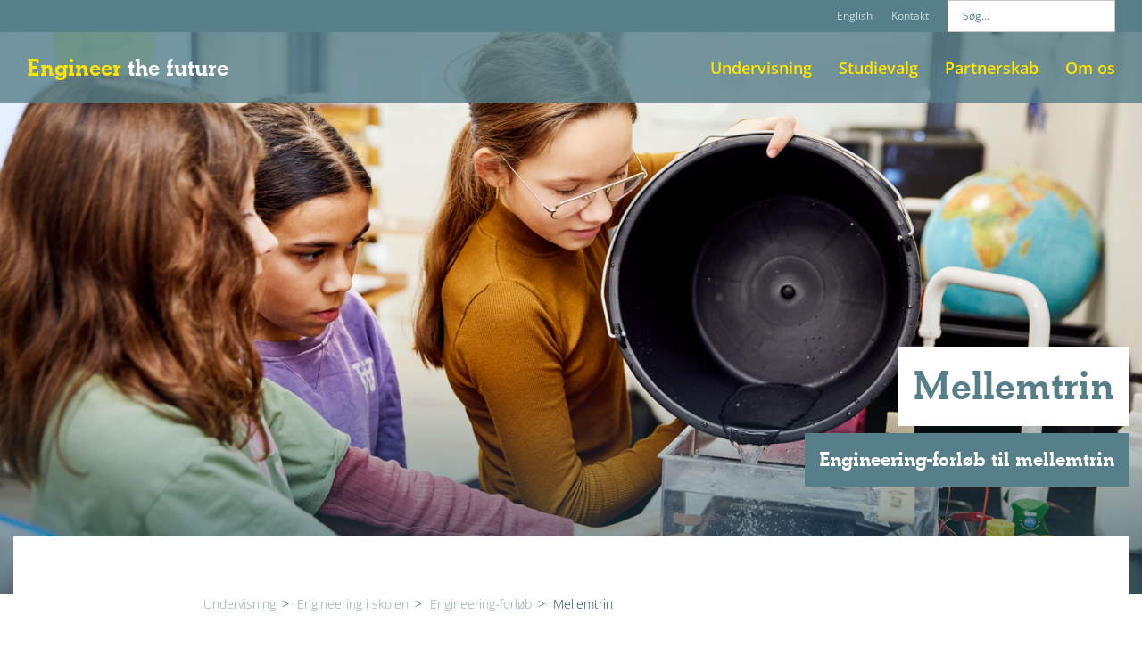

--- FILE ---
content_type: text/html; charset=utf-8
request_url: https://engineerthefuture.dk/undervisning/engineering-i-skolen/engineering-forloeb/mellemtrin/
body_size: 13554
content:


<!DOCTYPE html>
<html lang="da-DK">
<head>
  <!--
  Tea Solutions ApS
  info@teasolutions.dk
  +45 82 307 306
  www.teasolutions.dk
  -->

  <link rel="preconnect" href="https://policy.app.cookieinformation.com">
  <link rel="preconnect" href="https://api.iconify.design">
  <link rel="preconnect" href="https://fonts.gstatic.com" crossorigin>

  


<title>Engineering-forl&#xF8;b til mellemtrin</title>
<meta name="description" content="Engineering-forl&#xF8;b til mellemtrin" />



    <link rel="alternate" hreflang="da-dk" href="https://engineerthefuture.dk/undervisning/engineering-i-skolen/engineering-forloeb/mellemtrin/" />

<!-- OPENGRAPH META: -->
<meta property="og:title" content="Engineering-forl&#xF8;b til mellemtrin" />
<meta name="twitter:title" content="Engineering-forl&#xF8;b til mellemtrin">
<meta property="og:description" content="Engineering-forl&#xF8;b til mellemtrin" />
<meta name="twitter:description" content="Engineering-forl&#xF8;b til mellemtrin">

  <meta property="og:image" content="https://engineerthefuture.dk/media/o3rno1md/etf_logo_upayoff_rgb_gul_hvid_petrolium.png" />
  <meta property="og:image:alt" content="Engineer the Future logo" />
  <meta property="og:image:width" content="818" />
  <meta property="og:image:height" content="178" />
  <meta name="twitter:image" content="https://engineerthefuture.dk/media/o3rno1md/etf_logo_upayoff_rgb_gul_hvid_petrolium.png">
  <meta name="twitter:image:alt" content="Engineer the Future logo">

<meta property="og:locale" content="da_DK" />

    <link rel="apple-touch-icon" href="/media/paaf2mus/android-chrome-192x192.png?width=57&amp;height=57" sizes="57x57" />
    <link rel="apple-touch-icon" href="/media/paaf2mus/android-chrome-192x192.png?width=114&amp;height=114" sizes="114x114" />
    <link rel="apple-touch-icon" href="/media/paaf2mus/android-chrome-192x192.png?width=72&amp;height=72" sizes="72x72" />
    <link rel="apple-touch-icon" href="/media/paaf2mus/android-chrome-192x192.png?width=144&amp;height=144" sizes="144x144" />
    <link rel="apple-touch-icon" href="/media/paaf2mus/android-chrome-192x192.png?width=60&amp;height=60" sizes="60x60" />
    <link rel="apple-touch-icon" href="/media/paaf2mus/android-chrome-192x192.png?width=120&amp;height=120" sizes="120x120" />
    <link rel="apple-touch-icon" href="/media/paaf2mus/android-chrome-192x192.png?width=76&amp;height=76" sizes="76x76" />
    <link rel="apple-touch-icon" href="/media/paaf2mus/android-chrome-192x192.png?width=152&amp;height=152" sizes="152x152" />
    <link rel="icon" type="image/png" href="/media/paaf2mus/android-chrome-192x192.png?width=196&amp;height=196" sizes="196x196" />
    <link rel="icon" type="image/png" href="/media/paaf2mus/android-chrome-192x192.png?width=96&amp;height=96" sizes="96x96" />
    <link rel="icon" type="image/png" href="/media/paaf2mus/android-chrome-192x192.png?width=32&amp;height=32" sizes="32x32" />
    <link rel="icon" type="image/png" href="/media/paaf2mus/android-chrome-192x192.png?width=16&amp;height=16" sizes="16x16" />
    <link rel="icon" type="image/png" href="/media/paaf2mus/android-chrome-192x192.png?width=128&amp;height=128" sizes="128x128" />

  <meta name="application-name" content="Engineer the Future" />

  <script type="text/javascript">
    var instant = instant || {};
    instant.settings = {
        cultureName: 'da-DK',
        currentContentId: 11777,
        currentUrl: '/undervisning/engineering-i-skolen/engineering-forloeb/mellemtrin/',
        currentQueryString: '',
        mobileBreakpoint: 1120,
        burgerMenuBreakpoint: 1200,
        isSpeedRobot: false,
        googleApiKeyFrontend: 'AIzaSyBWjWDLXQIyGJ1R0NkrLxIol19sCVsUvJ8'
    };
  </script>

  <!-- Make Tailwind work better in IE -->
  <script>window.MSInputMethodContext && document.documentMode && document.write('<script src="https://cdn.jsdelivr.net/gh/nuxodin/ie11CustomProperties@4.1.0/ie11CustomProperties.min.js"><\/script>');</script>

    <script id="CookieConsent" src="https://policy.app.cookieinformation.com/uc.js" data-culture="da" type="text/javascript"></script>

  <!-- Google Tag Manager -->
  <script>
    (function (w, d, s, l, i) {
        w[l] = w[l] || []; w[l].push({
            'gtm.start':
                new Date().getTime(), event: 'gtm.js'
        }); var f = d.getElementsByTagName(s)[0],
            j = d.createElement(s), dl = l != 'dataLayer' ? '&l=' + l : ''; j.async = true; j.src =
                'https://www.googletagmanager.com/gtm.js?id=' + i + dl; f.parentNode.insertBefore(j, f);
    })(window, document, 'script', 'dataLayer', 'GTM-TV3ZFZJ');</script>
  <!-- End Google Tag Manager -->

  
  
<link rel="stylesheet" type="text/css" href="/styles/styles.min.css?v=20251201120048" />
  <!-- VIEWPORT & BROWSER META: -->
  <meta charset="utf-8" />
  <meta name="viewport" content="width=device-width, initial-scale=1.0" />

  <style type="text/css">
    @font-face { font-family: 'Open Sans'; font-style: normal; font-weight: 300; font-stretch: 100%; font-display: swap; src: url(https://fonts.gstatic.com/s/opensans/v27/memvYaGs126MiZpBA-UvWbX2vVnXBbObj2OVTS-muw.woff2) format('woff2'); unicode-range: U+0000-00FF, U+0131, U+0152-0153, U+02BB-02BC, U+02C6, U+02DA, U+02DC, U+2000-206F, U+2074, U+20AC, U+2122, U+2191, U+2193, U+2212, U+2215, U+FEFF, U+FFFD; }
    @font-face { font-family: 'Open Sans'; font-style: italic; font-weight: 300; font-stretch: 100%; font-display: swap; src: url(https://fonts.gstatic.com/s/opensans/v27/memtYaGs126MiZpBA-UFUIcVXSCEkx2cmqvXlWqWuU6F.woff2) format('woff2'); unicode-range: U+0000-00FF, U+0131, U+0152-0153, U+02BB-02BC, U+02C6, U+02DA, U+02DC, U+2000-206F, U+2074, U+20AC, U+2122, U+2191, U+2193, U+2212, U+2215, U+FEFF, U+FFFD; }
    @font-face { font-family: 'Open Sans'; font-style: normal; font-weight: 400; font-stretch: 100%; font-display: swap; src: url(https://fonts.gstatic.com/s/opensans/v27/memvYaGs126MiZpBA-UvWbX2vVnXBbObj2OVTS-muw.woff2) format('woff2'); unicode-range: U+0000-00FF, U+0131, U+0152-0153, U+02BB-02BC, U+02C6, U+02DA, U+02DC, U+2000-206F, U+2074, U+20AC, U+2122, U+2191, U+2193, U+2212, U+2215, U+FEFF, U+FFFD; }
    @font-face { font-family: 'Open Sans'; font-style: italic; font-weight: 400; font-stretch: 100%; font-display: swap; src: url(https://fonts.gstatic.com/s/opensans/v27/memtYaGs126MiZpBA-UFUIcVXSCEkx2cmqvXlWqWuU6F.woff2) format('woff2'); unicode-range: U+0000-00FF, U+0131, U+0152-0153, U+02BB-02BC, U+02C6, U+02DA, U+02DC, U+2000-206F, U+2074, U+20AC, U+2122, U+2191, U+2193, U+2212, U+2215, U+FEFF, U+FFFD; }
    @font-face { font-family: 'Open Sans'; font-style: normal; font-weight: 600; font-stretch: 100%; font-display: swap; src: url(https://fonts.gstatic.com/s/opensans/v27/memvYaGs126MiZpBA-UvWbX2vVnXBbObj2OVTS-muw.woff2) format('woff2'); unicode-range: U+0000-00FF, U+0131, U+0152-0153, U+02BB-02BC, U+02C6, U+02DA, U+02DC, U+2000-206F, U+2074, U+20AC, U+2122, U+2191, U+2193, U+2212, U+2215, U+FEFF, U+FFFD; }
    @font-face { font-family: 'Open Sans'; font-style: italic; font-weight: 600; font-stretch: 100%; font-display: swap; src: url(https://fonts.gstatic.com/s/opensans/v27/memtYaGs126MiZpBA-UFUIcVXSCEkx2cmqvXlWqWuU6F.woff2) format('woff2'); unicode-range: U+0000-00FF, U+0131, U+0152-0153, U+02BB-02BC, U+02C6, U+02DA, U+02DC, U+2000-206F, U+2074, U+20AC, U+2122, U+2191, U+2193, U+2212, U+2215, U+FEFF, U+FFFD; }
    @font-face { font-family: 'Open Sans'; font-style: normal; font-weight: 700; font-stretch: 100%; font-display: swap; src: url(https://fonts.gstatic.com/s/opensans/v27/memvYaGs126MiZpBA-UvWbX2vVnXBbObj2OVTS-muw.woff2) format('woff2'); unicode-range: U+0000-00FF, U+0131, U+0152-0153, U+02BB-02BC, U+02C6, U+02DA, U+02DC, U+2000-206F, U+2074, U+20AC, U+2122, U+2191, U+2193, U+2212, U+2215, U+FEFF, U+FFFD; }
    @font-face { font-family: 'Open Sans'; font-style: italic; font-weight: 700; font-stretch: 100%; font-display: swap; src: url(https://fonts.gstatic.com/s/opensans/v27/memtYaGs126MiZpBA-UFUIcVXSCEkx2cmqvXlWqWuU6F.woff2) format('woff2'); unicode-range: U+0000-00FF, U+0131, U+0152-0153, U+02BB-02BC, U+02C6, U+02DA, U+02DC, U+2000-206F, U+2074, U+20AC, U+2122, U+2191, U+2193, U+2212, U+2215, U+FEFF, U+FFFD; }
    @font-face { font-family: 'Open Sans'; font-style: normal; font-weight: 800; font-stretch: 100%; font-display: swap; src: url(https://fonts.gstatic.com/s/opensans/v27/memvYaGs126MiZpBA-UvWbX2vVnXBbObj2OVTS-muw.woff2) format('woff2'); unicode-range: U+0000-00FF, U+0131, U+0152-0153, U+02BB-02BC, U+02C6, U+02DA, U+02DC, U+2000-206F, U+2074, U+20AC, U+2122, U+2191, U+2193, U+2212, U+2215, U+FEFF, U+FFFD; }
    @font-face { font-family: 'Open Sans'; font-style: italic; font-weight: 800; font-stretch: 100%; font-display: swap; src: url(https://fonts.gstatic.com/s/opensans/v27/memtYaGs126MiZpBA-UFUIcVXSCEkx2cmqvXlWqWuU6F.woff2) format('woff2'); unicode-range: U+0000-00FF, U+0131, U+0152-0153, U+02BB-02BC, U+02C6, U+02DA, U+02DC, U+2000-206F, U+2074, U+20AC, U+2122, U+2191, U+2193, U+2212, U+2215, U+FEFF, U+FFFD; }
    @font-face { font-family: 'BetonEF'; font-display: swap; src: url("/fonts/betonef-bold-webfont.woff2") format('woff2'); }
  </style>
</head>
<body class="page flex min-h-screen h-screen flex-col text-base text-blue-dark">
  <!-- Google Tag Manager (noscript) -->
  <noscript>
    <iframe src="https://www.googletagmanager.com/ns.html?id=GTM-TV3ZFZJ"
            height="0" width="0" style="display:none;visibility:hidden"></iframe>
  </noscript>
  <!-- End Google Tag Manager (noscript) -->

  
<header id="header" class="z-30">
  <div class="desktop-header">
    <div class="bg-theme text-white">
      <div class="container">
          <div class="flex justify-between text-white/70">
            <div class="px-15 flex items-center">
            </div>
            <div class="px-15 text-right hidden lg:block">
              <ul class="inline-block text-sm">
                  <li class="inline-block">
                    <a class="text-white/70 mr-18 block hover:text-white/70 hover:underline" href="/partnerskab/information-in-english/">
                      English
                    </a>
                  </li>
                  <li class="inline-block">
                    <a class="text-white/70 mr-18 block hover:text-white/70 hover:underline" href="/om-os/kontakt/">
                      Kontakt
                    </a>
                  </li>
                <li class="inline-block relative">
                  <form method="get" action="/soeg">
                    <input class="px-16 py-8 leading-normal text-sm placeholder:text-theme" type="text" id="searcher" name="q" placeholder="Søg..." />
                    <i class="iconify h-25 w-25 text-theme absolute right-5 top-5" data-icon="mdi:magnify"></i>
                  </form>
                </li>
              </ul>
            </div>
          </div>
      </div>
    </div>
    <div class="bg-theme/80 hidden xl:block">
      <div class="container flex justify-between">
        <div class="px-15 flex items-center">
          <a class="logo font-headline text-white text-[28px] hover:text-yellow" href="/">
            <span class="text-yellow">Engineer</span> the future
          </a>
        </div>
        <div class="flex items-center px-15 pt-14">
            <ul class="-mr-7">
                <li class="relative inline-block pb-14 px-7 mx-6 group first:ml-0 last:mr-0">
                  <a class="block text-yellow text-[18px] leading-[52px] font-semibold hover:text-white" href="/undervisning/">
                    Undervisning
                  </a>
                </li>
                <li class="relative inline-block pb-14 px-7 mx-6 group first:ml-0 last:mr-0">
                  <a class="block text-yellow text-[18px] leading-[52px] font-semibold hover:text-white" href="/studievalg/">
                    Studievalg
                  </a>
                </li>
                <li class="relative inline-block pb-14 px-7 mx-6 group first:ml-0 last:mr-0">
                  <a class="block text-yellow text-[18px] leading-[52px] font-semibold hover:text-white" href="/partnerskab/">
                    Partnerskab
                  </a>
                </li>
                <li class="relative inline-block pb-14 px-7 mx-6 group first:ml-0 last:mr-0">
                  <a class="block text-yellow text-[18px] leading-[52px] font-semibold hover:text-white" href="/om-os/">
                    Om os
                  </a>
                </li>
            </ul>
        </div>
      </div>
    </div>
  </div>
  <div class="mobile-header flex items-center xl:hidden">
    <div class="bg-theme/80 w-full">
      <div class="container">
        <div class="flex items-center justify-between">
          <div class="px-15 flex items-center">
            <a class="logo font-headline text-white text-[18px] md:text-[20px] lg:text-[24px] hover:text-yellow" href="/">
              <span class="text-yellow">Engineer</span> the future.dk
            </a>
          </div>
          <div class="px-15 h-50 flex items-center xl:hidden">
            <div id="hamburger">
              <span class="bg-yellow h-2 mb-4 float-right clear-right transform transition-transform duration-200 w-24"></span>
              <span class="bg-yellow h-2 mb-4 float-right clear-right transform transition-transform duration-200 w-24"></span>
              <span class="bg-yellow h-2 mb-4 float-right clear-right transform transition-transform duration-200 w-16"></span>
            </div>
          </div>
        </div>
      </div>
    </div>
  </div>
  <div id="hamburger-menu" class="bg-gray-light t-menu overflow-y-auto overflow-x-hidden inset-x-0 bottom-0 border-t border-gray px-15 fixed z-20 transform translate-x-full transition-transform flex flex-col xl:hidden xl:transition-none">

      <ul class="relative">
          <li class="border-b border-gray py-26 px-20 hover:cursor-pointer">
            <div class="flex items-center font-semibold">
              <a href="/undervisning/" class="block mr-6 uppercase text-gray-dark">Undervisning</a>
            </div>
          </li>
          <li class="border-b border-gray py-26 px-20 hover:cursor-pointer">
            <div class="flex items-center font-semibold">
              <a href="/studievalg/" class="block mr-6 uppercase text-gray-dark">Studievalg</a>
            </div>
          </li>
          <li class="border-b border-gray py-26 px-20 hover:cursor-pointer">
            <div class="flex items-center font-semibold">
              <a href="/partnerskab/" class="block mr-6 uppercase text-gray-dark">Partnerskab</a>
            </div>
          </li>
          <li class="border-b border-gray py-26 px-20 hover:cursor-pointer">
            <div class="flex items-center font-semibold">
              <a href="/om-os/" class="block mr-6 uppercase text-gray-dark">Om os</a>
            </div>
          </li>
          <li class="border-b border-gray py-26 px-20 hover:cursor-pointer">
            <div class="flex items-center font-semibold">
              <a href="/partnerskab/information-in-english/" class="block mr-6 uppercase text-gray-dark">English</a>
            </div>
          </li>
          <li class="border-b border-gray py-26 px-20 hover:cursor-pointer">
            <div class="flex items-center font-semibold">
              <a href="/om-os/kontakt/" class="block mr-6 uppercase text-gray-dark">Kontakt</a>
            </div>
          </li>
      </ul>
  </div>
</header>
  <main class="flex-auto -mt-50 xl:-mt-80">
    
  <div class="relative bg-cover bg-center bg-no-repeat text-center flex items-center overflow-hidden h-[630px]">

  <div id="media-04ea0056-35bb-40ab-ba0d-dadaf3b4abdd" class="media is-background h-0 w-0">
    <picture>
        <source media="(min-width:768px)" sizes="100vw" type="image/jpeg" srcset="/media/rsgb0xor/_ha_8762.jpg?width=1920&amp;height=1280 1920w, /media/rsgb0xor/_ha_8762.jpg?width=1520&amp;height=1013 1520w, /media/rsgb0xor/_ha_8762.jpg?width=1120&amp;height=747 1120w, /media/rsgb0xor/_ha_8762.jpg?width=980&amp;height=653 980w, /media/rsgb0xor/_ha_8762.jpg?width=850&amp;height=566 850w, /media/rsgb0xor/_ha_8762.jpg?width=540&amp;height=360 540w, /media/rsgb0xor/_ha_8762.jpg?width=350&amp;height=233 350w">
    <img class="w-full" alt="Hero_mellemtrin" sizes="100vw" src="/media/rsgb0xor/_ha_8762.jpg?width=1920&amp;height=1920" srcset="/media/rsgb0xor/_ha_8762.jpg?width=1920&amp;height=1920 1920w, /media/rsgb0xor/_ha_8762.jpg?width=1520&amp;height=1520 1520w, /media/rsgb0xor/_ha_8762.jpg?width=1120&amp;height=1120 1120w, /media/rsgb0xor/_ha_8762.jpg?width=980&amp;height=980 980w, /media/rsgb0xor/_ha_8762.jpg?width=850&amp;height=850 850w, /media/rsgb0xor/_ha_8762.jpg?width=540&amp;height=540 540w, /media/rsgb0xor/_ha_8762.jpg?width=350&amp;height=350 350w" />
</picture>

  </div>

    <div class="absolute inset-x-0 bottom-0 top-[60%] bg-gradient-to-b from-white/0 to-blue-dark/100 opacity-70"></div>
    <div class="container absolute -translate-x-1/2 left-1/2 bottom-0 z-10 pb-[112px]">
      <div class="flex flex-col items-end">
          <h1 class="h1 inline-block text-left p-16 text-theme bg-white">Mellemtrin</h1>

          <h2 class="h3 inline-block text-left p-16 text-white bg-theme">Engineering-forl&#xF8;b til mellemtrin</h2>

      </div>
    </div>

    <div class="hero-empty-block"></div>
  </div>


    



<div>

  <div class="umb-grid-tailwind">
        <div class="grid-section">
    <div >
            <div class="container">
          <div class="flex flex-wrap md:-mx-15">
            <div class="w-full md:px-15 lg:w-2/12 ">
              <div >
              </div>
            </div>
            <div class="w-full md:px-15 lg:w-8/12 ">
              <div >


<div class="grid-breadcrumb mb-32">
  <ul class="text-[14px] font-thin">
      <li class="inline-block"><a class="text-blue-dark/50 hover:text-blue-dark/50 hover:underline" href="/undervisning/">Undervisning</a> <span class="ml-3 mr-5">></span></li>
      <li class="inline-block"><a class="text-blue-dark/50 hover:text-blue-dark/50 hover:underline" href="/undervisning/engineering-i-skolen/">Engineering i skolen</a> <span class="ml-3 mr-5">></span></li>
      <li class="inline-block"><a class="text-blue-dark/50 hover:text-blue-dark/50 hover:underline" href="/undervisning/engineering-i-skolen/engineering-forloeb/">Engineering-forl&#xF8;b</a> <span class="ml-3 mr-5">></span></li>
    <li class="inline-block text-blue-dark">Mellemtrin</li>
  </ul>
</div>


<div class="grid-rich-text-editor prose mt-20  mb-30 md:mb-45 ">
  <h2>Mellemtrin</h2>
</div>



<div class="grid-articles mb-70">
    <div class="md:flex md:-mx-15">
        <div class="w-full md:w-1/3 md:px-15">
          <div class="search-box">

            <div class="flex mb-30" data-list-id="articleSearchList" data-list-class="SearchQueryModule">
              <input type="text" name="q" class="search-input" placeholder="Søg" />
              <button class="w-36 bg-theme">
                <i class="iconify h-25 w-25 text-white mx-auto" data-icon="mdi:magnify"></i>
              </button>
            </div>
            <a class="text-[14px] hover:underline" href="/undervisning/engineering-i-skolen/engineering-forloeb/mellemtrin/">Nulstil søgning</a>
          </div>
          <div>
            <div class="relative text-[14px] leading-normal" data-list-id="articleSearchList" data-list-class="SearchTagModule" data-all-tags="Mellemtrin,Klimaforl&#xF8;b,Engineering Day,Korte opgaver,Prototypiske forl&#xF8;b">
                <div class="chkbx">
                  <input id="chkbx-Mellemtrin" type="checkbox" name="checkbox" value="Mellemtrin" >
                  <label for="chkbx-Mellemtrin" class="block mb-12 hover:cursor-pointer">
                    Mellemtrin
                  </label>
                </div>
                <div class="chkbx">
                  <input id="chkbx-Klimaforl&#xF8;b" type="checkbox" name="checkbox" value="Klimaforl&#xF8;b" >
                  <label for="chkbx-Klimaforl&#xF8;b" class="block mb-12 hover:cursor-pointer">
                    Klimaforl&#xF8;b
                  </label>
                </div>
                <div class="chkbx">
                  <input id="chkbx-Engineering Day" type="checkbox" name="checkbox" value="Engineering Day" >
                  <label for="chkbx-Engineering Day" class="block mb-12 hover:cursor-pointer">
                    Engineering Day
                  </label>
                </div>
                <div class="chkbx">
                  <input id="chkbx-Korte opgaver" type="checkbox" name="checkbox" value="Korte opgaver" >
                  <label for="chkbx-Korte opgaver" class="block mb-12 hover:cursor-pointer">
                    Korte opgaver
                  </label>
                </div>
                <div class="chkbx">
                  <input id="chkbx-Prototypiske forl&#xF8;b" type="checkbox" name="checkbox" value="Prototypiske forl&#xF8;b" >
                  <label for="chkbx-Prototypiske forl&#xF8;b" class="block mb-12 hover:cursor-pointer">
                    Prototypiske forl&#xF8;b
                  </label>
                </div>
            </div>
          </div>
        </div>
      <div class=w-full md:w-2/3 md:px-15>
<div class="list-managed" id="articleSearchList" data-list-ajax-url="/umbraco/api/ArticleSearchApi/Search">
  <div data-list-id="articleSearchList" data-list-class="AjaxListModule">

<div class="flex flex-wrap -mx-15">
      <div class="px-15 mb-30 w-full md:w-1/2">
        <a class="flex flex-col  h-full transition-all ease-in-out group hover:bg-yellow" href="/undervisning/engineering-i-skolen/engineering-forloeb/materialets-mange-muligheder/" target="_self">
          <div class="transition-all ease-in-out group-hover:bg-blue-dark">
            <div class="transition-all ease-in-out relative group-hover:opacity-60">

    <div id="media-5e1bdb1f-2571-4e5c-a638-a251debcc755" class="media w-full relative overflow-hidden aspect-wide">
      <picture>
    <img class="w-full lazyload" alt="Uld" sizes="100vw" data-src="/media/bq3mb2mk/uld.png?width=1920&amp;height=960" data-srcset="/media/bq3mb2mk/uld.png?width=1920&amp;height=960 1920w, /media/bq3mb2mk/uld.png?width=1520&amp;height=760 1520w, /media/bq3mb2mk/uld.png?width=1120&amp;height=560 1120w, /media/bq3mb2mk/uld.png?width=980&amp;height=490 980w, /media/bq3mb2mk/uld.png?width=850&amp;height=425 850w, /media/bq3mb2mk/uld.png?width=540&amp;height=270 540w, /media/bq3mb2mk/uld.png?width=350&amp;height=175 350w" />
</picture>

    </div>

                <div class="bg-yellow px-8 py-6 absolute top-16 left-0 inline-block">
                    <p class="text-blue-dark font-bold text-sm">UDSKOLING</p>
                    <p class="text-blue-dark font-bold text-sm">MELLEMTRIN</p>
                    <p class="text-blue-dark font-bold text-sm">PROTOTYPISKE FORL&#xD8;B</p>
                </div>
            </div>
          </div>
          <div class="text-blue-dark py-8">
            <h4 class="h4">Materialets mange muligheder</h4>
          </div>
        </a>
      </div>
      <div class="px-15 mb-30 w-full md:w-1/2">
        <a class="flex flex-col  h-full transition-all ease-in-out group hover:bg-yellow" href="/undervisning/engineering-i-skolen/engineering-forloeb/har-du-set-lyset/" target="_self">
          <div class="transition-all ease-in-out group-hover:bg-blue-dark">
            <div class="transition-all ease-in-out relative group-hover:opacity-60">

    <div id="media-7cf4084f-c7c1-4be9-9b53-fc595b86bc6c" class="media w-full relative overflow-hidden aspect-wide">
      <picture>
    <img class="w-full lazyload" alt="Har Du Set Lyset 2" sizes="100vw" data-src="/media/smcnxeim/har-du-set-lyset-2.png?width=1920&amp;height=960" data-srcset="/media/smcnxeim/har-du-set-lyset-2.png?width=1920&amp;height=960 1920w, /media/smcnxeim/har-du-set-lyset-2.png?width=1520&amp;height=760 1520w, /media/smcnxeim/har-du-set-lyset-2.png?width=1120&amp;height=560 1120w, /media/smcnxeim/har-du-set-lyset-2.png?width=980&amp;height=490 980w, /media/smcnxeim/har-du-set-lyset-2.png?width=850&amp;height=425 850w, /media/smcnxeim/har-du-set-lyset-2.png?width=540&amp;height=270 540w, /media/smcnxeim/har-du-set-lyset-2.png?width=350&amp;height=175 350w" />
</picture>

    </div>

                <div class="bg-yellow px-8 py-6 absolute top-16 left-0 inline-block">
                    <p class="text-blue-dark font-bold text-sm">UDSKOLING</p>
                    <p class="text-blue-dark font-bold text-sm">MELLEMTRIN</p>
                    <p class="text-blue-dark font-bold text-sm">PROTOTYPISKE FORL&#xD8;B</p>
                </div>
            </div>
          </div>
          <div class="text-blue-dark py-8">
            <h4 class="h4">Har du set lyset?</h4>
          </div>
        </a>
      </div>
      <div class="px-15 mb-30 w-full md:w-1/2">
        <a class="flex flex-col  h-full transition-all ease-in-out group hover:bg-yellow" href="/undervisning/engineering-i-skolen/engineering-forloeb/pres-paa-cykelparkeringen/" target="_self">
          <div class="transition-all ease-in-out group-hover:bg-blue-dark">
            <div class="transition-all ease-in-out relative group-hover:opacity-60">

    <div id="media-aecf7011-49c6-414d-82c2-b5f6f34df419" class="media w-full relative overflow-hidden aspect-wide">
      <picture>
    <img class="w-full lazyload" alt="Pres P&#xE5; Cykelparkeringen" sizes="100vw" data-src="/media/muwagqsr/pres-paa-cykelparkeringen.png?width=1920&amp;height=960" data-srcset="/media/muwagqsr/pres-paa-cykelparkeringen.png?width=1920&amp;height=960 1920w, /media/muwagqsr/pres-paa-cykelparkeringen.png?width=1520&amp;height=760 1520w, /media/muwagqsr/pres-paa-cykelparkeringen.png?width=1120&amp;height=560 1120w, /media/muwagqsr/pres-paa-cykelparkeringen.png?width=980&amp;height=490 980w, /media/muwagqsr/pres-paa-cykelparkeringen.png?width=850&amp;height=425 850w, /media/muwagqsr/pres-paa-cykelparkeringen.png?width=540&amp;height=270 540w, /media/muwagqsr/pres-paa-cykelparkeringen.png?width=350&amp;height=175 350w" />
</picture>

    </div>

                <div class="bg-yellow px-8 py-6 absolute top-16 left-0 inline-block">
                    <p class="text-blue-dark font-bold text-sm">UDSKOLING</p>
                    <p class="text-blue-dark font-bold text-sm">MELLEMTRIN</p>
                    <p class="text-blue-dark font-bold text-sm">PROTOTYPISKE FORL&#xD8;B</p>
                </div>
            </div>
          </div>
          <div class="text-blue-dark py-8">
            <h4 class="h4">Pres p&#xE5; cykelparkeringen</h4>
          </div>
        </a>
      </div>
      <div class="px-15 mb-30 w-full md:w-1/2">
        <a class="flex flex-col  h-full transition-all ease-in-out group hover:bg-yellow" href="/undervisning/engineering-i-skolen/engineering-forloeb/regn-med-vand/" target="_self">
          <div class="transition-all ease-in-out group-hover:bg-blue-dark">
            <div class="transition-all ease-in-out relative group-hover:opacity-60">

    <div id="media-9f189468-47d6-4c31-a477-6fee524b1270" class="media w-full relative overflow-hidden aspect-wide">
      <picture>
    <img class="w-full lazyload" alt="Regn Med Vand" sizes="100vw" data-src="/media/pxohqgw3/regn-med-vand.png?width=1920&amp;height=960" data-srcset="/media/pxohqgw3/regn-med-vand.png?width=1920&amp;height=960 1920w, /media/pxohqgw3/regn-med-vand.png?width=1520&amp;height=760 1520w, /media/pxohqgw3/regn-med-vand.png?width=1120&amp;height=560 1120w, /media/pxohqgw3/regn-med-vand.png?width=980&amp;height=490 980w, /media/pxohqgw3/regn-med-vand.png?width=850&amp;height=425 850w, /media/pxohqgw3/regn-med-vand.png?width=540&amp;height=270 540w, /media/pxohqgw3/regn-med-vand.png?width=350&amp;height=175 350w" />
</picture>

    </div>

                <div class="bg-yellow px-8 py-6 absolute top-16 left-0 inline-block">
                    <p class="text-blue-dark font-bold text-sm">UDSKOLING</p>
                    <p class="text-blue-dark font-bold text-sm">MELLEMTRIN</p>
                    <p class="text-blue-dark font-bold text-sm">PROTOTYPISKE FORL&#xD8;B</p>
                </div>
            </div>
          </div>
          <div class="text-blue-dark py-8">
            <h4 class="h4">Regn med vand</h4>
          </div>
        </a>
      </div>
      <div class="px-15 mb-30 w-full md:w-1/2">
        <a class="flex flex-col  h-full transition-all ease-in-out group hover:bg-yellow" href="/undervisning/engineering-i-skolen/engineering-forloeb/kom-og-saet-dig/" target="_self">
          <div class="transition-all ease-in-out group-hover:bg-blue-dark">
            <div class="transition-all ease-in-out relative group-hover:opacity-60">

    <div id="media-9c2848e8-fa72-4634-8461-764171daaf67" class="media w-full relative overflow-hidden aspect-wide">
      <picture>
    <img class="w-full lazyload" alt="Kom Og S&#xE6;t Dig" sizes="100vw" data-src="/media/pgxnt5v4/kom-og-saet-dig.png?rxy=0.28278041074249605,0.2815198618307427&amp;width=1920&amp;height=960" data-srcset="/media/pgxnt5v4/kom-og-saet-dig.png?rxy=0.28278041074249605,0.2815198618307427&amp;width=1920&amp;height=960 1920w, /media/pgxnt5v4/kom-og-saet-dig.png?rxy=0.28278041074249605,0.2815198618307427&amp;width=1520&amp;height=760 1520w, /media/pgxnt5v4/kom-og-saet-dig.png?rxy=0.28278041074249605,0.2815198618307427&amp;width=1120&amp;height=560 1120w, /media/pgxnt5v4/kom-og-saet-dig.png?rxy=0.28278041074249605,0.2815198618307427&amp;width=980&amp;height=490 980w, /media/pgxnt5v4/kom-og-saet-dig.png?rxy=0.28278041074249605,0.2815198618307427&amp;width=850&amp;height=425 850w, /media/pgxnt5v4/kom-og-saet-dig.png?rxy=0.28278041074249605,0.2815198618307427&amp;width=540&amp;height=270 540w, /media/pgxnt5v4/kom-og-saet-dig.png?rxy=0.28278041074249605,0.2815198618307427&amp;width=350&amp;height=175 350w" />
</picture>

    </div>

                <div class="bg-yellow px-8 py-6 absolute top-16 left-0 inline-block">
                    <p class="text-blue-dark font-bold text-sm">UDSKOLING</p>
                    <p class="text-blue-dark font-bold text-sm">MELLEMTRIN</p>
                    <p class="text-blue-dark font-bold text-sm">PROTOTYPISKE FORL&#xD8;B</p>
                </div>
            </div>
          </div>
          <div class="text-blue-dark py-8">
            <h4 class="h4">Kom og s&#xE6;t dig</h4>
          </div>
        </a>
      </div>
      <div class="px-15 mb-30 w-full md:w-1/2">
        <a class="flex flex-col  h-full transition-all ease-in-out group hover:bg-yellow" href="/undervisning/engineering-i-skolen/engineering-forloeb/det-skal-holde-til-vind-og-vejr/" target="_self">
          <div class="transition-all ease-in-out group-hover:bg-blue-dark">
            <div class="transition-all ease-in-out relative group-hover:opacity-60">

    <div id="media-9505711c-2a41-4af5-a8ae-7f7dd144ea68" class="media w-full relative overflow-hidden aspect-wide">
      <picture>
    <img class="w-full lazyload" alt="Det Skal Holde Til" sizes="100vw" data-src="/media/2mmj4sbv/det-skal-holde-til.png?width=1920&amp;height=960" data-srcset="/media/2mmj4sbv/det-skal-holde-til.png?width=1920&amp;height=960 1920w, /media/2mmj4sbv/det-skal-holde-til.png?width=1520&amp;height=760 1520w, /media/2mmj4sbv/det-skal-holde-til.png?width=1120&amp;height=560 1120w, /media/2mmj4sbv/det-skal-holde-til.png?width=980&amp;height=490 980w, /media/2mmj4sbv/det-skal-holde-til.png?width=850&amp;height=425 850w, /media/2mmj4sbv/det-skal-holde-til.png?width=540&amp;height=270 540w, /media/2mmj4sbv/det-skal-holde-til.png?width=350&amp;height=175 350w" />
</picture>

    </div>

                <div class="bg-yellow px-8 py-6 absolute top-16 left-0 inline-block">
                    <p class="text-blue-dark font-bold text-sm">UDSKOLING</p>
                    <p class="text-blue-dark font-bold text-sm">MELLEMTRIN</p>
                    <p class="text-blue-dark font-bold text-sm">PROTOTYPISKE FORL&#xD8;B</p>
                </div>
            </div>
          </div>
          <div class="text-blue-dark py-8">
            <h4 class="h4">Det skal holde til vind og vejr</h4>
          </div>
        </a>
      </div>
      <div class="px-15 mb-30 w-full md:w-1/2">
        <a class="flex flex-col  h-full transition-all ease-in-out group hover:bg-yellow" href="/undervisning/engineering-i-skolen/engineering-forloeb/mellemtrin-kloge-loeft-2025/" target="_self">
          <div class="transition-all ease-in-out group-hover:bg-blue-dark">
            <div class="transition-all ease-in-out relative group-hover:opacity-60">

    <div id="media-a470af2d-a821-4e37-beb2-4ef60498d699" class="media w-full relative overflow-hidden aspect-wide">
      <picture>
    <img class="w-full lazyload" alt="Header Mellemtrin 2025" sizes="100vw" data-src="/media/a3cp1kp3/header_mellemtrin_2025.jpg?rxy=0.5012531328320802,0.5924812030075188&amp;width=1920&amp;height=960" data-srcset="/media/a3cp1kp3/header_mellemtrin_2025.jpg?rxy=0.5012531328320802,0.5924812030075188&amp;width=1920&amp;height=960 1920w, /media/a3cp1kp3/header_mellemtrin_2025.jpg?rxy=0.5012531328320802,0.5924812030075188&amp;width=1520&amp;height=760 1520w, /media/a3cp1kp3/header_mellemtrin_2025.jpg?rxy=0.5012531328320802,0.5924812030075188&amp;width=1120&amp;height=560 1120w, /media/a3cp1kp3/header_mellemtrin_2025.jpg?rxy=0.5012531328320802,0.5924812030075188&amp;width=980&amp;height=490 980w, /media/a3cp1kp3/header_mellemtrin_2025.jpg?rxy=0.5012531328320802,0.5924812030075188&amp;width=850&amp;height=425 850w, /media/a3cp1kp3/header_mellemtrin_2025.jpg?rxy=0.5012531328320802,0.5924812030075188&amp;width=540&amp;height=270 540w, /media/a3cp1kp3/header_mellemtrin_2025.jpg?rxy=0.5012531328320802,0.5924812030075188&amp;width=350&amp;height=175 350w" />
</picture>

    </div>

                <div class="bg-yellow px-8 py-6 absolute top-16 left-0 inline-block">
                    <p class="text-blue-dark font-bold text-sm">MELLEMTRIN</p>
                    <p class="text-blue-dark font-bold text-sm">ENGINEERING DAY</p>
                </div>
            </div>
          </div>
          <div class="text-blue-dark py-8">
            <h4 class="h4">Mellemtrin: Kloge l&#xF8;ft, 2025</h4>
          </div>
        </a>
      </div>
      <div class="px-15 mb-30 w-full md:w-1/2">
        <a class="flex flex-col  h-full transition-all ease-in-out group hover:bg-yellow" href="/undervisning/engineering-i-skolen/engineering-forloeb/mellemtrin-bordet-fanger-2024/" target="_self">
          <div class="transition-all ease-in-out group-hover:bg-blue-dark">
            <div class="transition-all ease-in-out relative group-hover:opacity-60">

    <div id="media-2301834e-f0a2-4727-b418-24595ce56701" class="media w-full relative overflow-hidden aspect-wide">
      <picture>
    <img class="w-full lazyload" alt="Header Mellemtrin 2024" sizes="100vw" data-src="/media/yu2jtfnd/header_mellemtrin_2024.jpg?width=1920&amp;height=960" data-srcset="/media/yu2jtfnd/header_mellemtrin_2024.jpg?width=1920&amp;height=960 1920w, /media/yu2jtfnd/header_mellemtrin_2024.jpg?width=1520&amp;height=760 1520w, /media/yu2jtfnd/header_mellemtrin_2024.jpg?width=1120&amp;height=560 1120w, /media/yu2jtfnd/header_mellemtrin_2024.jpg?width=980&amp;height=490 980w, /media/yu2jtfnd/header_mellemtrin_2024.jpg?width=850&amp;height=425 850w, /media/yu2jtfnd/header_mellemtrin_2024.jpg?width=540&amp;height=270 540w, /media/yu2jtfnd/header_mellemtrin_2024.jpg?width=350&amp;height=175 350w" />
</picture>

    </div>

                <div class="bg-yellow px-8 py-6 absolute top-16 left-0 inline-block">
                    <p class="text-blue-dark font-bold text-sm">MELLEMTRIN</p>
                    <p class="text-blue-dark font-bold text-sm">ENGINEERING DAY</p>
                </div>
            </div>
          </div>
          <div class="text-blue-dark py-8">
            <h4 class="h4">Mellemtrin: Bordet fanger, 2024</h4>
          </div>
        </a>
      </div>
      <div class="px-15 mb-30 w-full md:w-1/2">
        <a class="flex flex-col  h-full transition-all ease-in-out group hover:bg-yellow" href="/undervisning/engineering-i-skolen/engineering-forloeb/mellemtrin-alarm-vandet-stiger-2023/" target="_self">
          <div class="transition-all ease-in-out group-hover:bg-blue-dark">
            <div class="transition-all ease-in-out relative group-hover:opacity-60">

    <div id="media-a11b3c35-09e5-490c-bc07-2272f6e1db41" class="media w-full relative overflow-hidden aspect-wide">
      <picture>
    <img class="w-full lazyload" alt="Header Mellemtrin" sizes="100vw" data-src="/media/ycyl4onk/header_mellemtrin.jpg?width=1920&amp;height=960" data-srcset="/media/ycyl4onk/header_mellemtrin.jpg?width=1920&amp;height=960 1920w, /media/ycyl4onk/header_mellemtrin.jpg?width=1520&amp;height=760 1520w, /media/ycyl4onk/header_mellemtrin.jpg?width=1120&amp;height=560 1120w, /media/ycyl4onk/header_mellemtrin.jpg?width=980&amp;height=490 980w, /media/ycyl4onk/header_mellemtrin.jpg?width=850&amp;height=425 850w, /media/ycyl4onk/header_mellemtrin.jpg?width=540&amp;height=270 540w, /media/ycyl4onk/header_mellemtrin.jpg?width=350&amp;height=175 350w" />
</picture>

    </div>

                <div class="bg-yellow px-8 py-6 absolute top-16 left-0 inline-block">
                    <p class="text-blue-dark font-bold text-sm">MELLEMTRIN</p>
                    <p class="text-blue-dark font-bold text-sm">ENGINEERING DAY</p>
                </div>
            </div>
          </div>
          <div class="text-blue-dark py-8">
            <h4 class="h4">Mellemtrin: Alarm! Vandet stiger, 2023</h4>
          </div>
        </a>
      </div>
      <div class="px-15 mb-30 w-full md:w-1/2">
        <a class="flex flex-col  h-full transition-all ease-in-out group hover:bg-yellow" href="/undervisning/engineering-i-skolen/engineering-forloeb/fang-solens-energi/" target="_self">
          <div class="transition-all ease-in-out group-hover:bg-blue-dark">
            <div class="transition-all ease-in-out relative group-hover:opacity-60">

    <div id="media-9f0beb0d-7b1e-46a7-9696-44d6755a2cb6" class="media w-full relative overflow-hidden aspect-wide">
      <picture>
    <img class="w-full lazyload" alt="Hero Spejlet Fang Solens Energi" sizes="100vw" data-src="/media/ywole5ds/hero_spejlet_fang-solens-energi.jpg?width=1920&amp;height=960" data-srcset="/media/ywole5ds/hero_spejlet_fang-solens-energi.jpg?width=1920&amp;height=960 1920w, /media/ywole5ds/hero_spejlet_fang-solens-energi.jpg?width=1520&amp;height=760 1520w, /media/ywole5ds/hero_spejlet_fang-solens-energi.jpg?width=1120&amp;height=560 1120w, /media/ywole5ds/hero_spejlet_fang-solens-energi.jpg?width=980&amp;height=490 980w, /media/ywole5ds/hero_spejlet_fang-solens-energi.jpg?width=850&amp;height=425 850w, /media/ywole5ds/hero_spejlet_fang-solens-energi.jpg?width=540&amp;height=270 540w, /media/ywole5ds/hero_spejlet_fang-solens-energi.jpg?width=350&amp;height=175 350w" />
</picture>

    </div>

                <div class="bg-yellow px-8 py-6 absolute top-16 left-0 inline-block">
                    <p class="text-blue-dark font-bold text-sm">INDSKOLING</p>
                    <p class="text-blue-dark font-bold text-sm">MELLEMTRIN</p>
                    <p class="text-blue-dark font-bold text-sm">KLIMAFORL&#xD8;B</p>
                </div>
            </div>
          </div>
          <div class="text-blue-dark py-8">
            <h4 class="h4">Fang Solens energi</h4>
          </div>
        </a>
      </div>
      <div class="px-15 mb-30 w-full md:w-1/2">
        <a class="flex flex-col  h-full transition-all ease-in-out group hover:bg-yellow" href="/undervisning/engineering-i-skolen/engineering-forloeb/fantastiske-faskiner/" target="_self">
          <div class="transition-all ease-in-out group-hover:bg-blue-dark">
            <div class="transition-all ease-in-out relative group-hover:opacity-60">

    <div id="media-bee2b6ac-f407-4724-9a94-476c15afabe1" class="media w-full relative overflow-hidden aspect-wide">
      <picture>
    <img class="w-full lazyload" alt="Hero Faskine" sizes="100vw" data-src="/media/dhangg0t/hero-faskine.jpg?width=1920&amp;height=960" data-srcset="/media/dhangg0t/hero-faskine.jpg?width=1920&amp;height=960 1920w, /media/dhangg0t/hero-faskine.jpg?width=1520&amp;height=760 1520w, /media/dhangg0t/hero-faskine.jpg?width=1120&amp;height=560 1120w, /media/dhangg0t/hero-faskine.jpg?width=980&amp;height=490 980w, /media/dhangg0t/hero-faskine.jpg?width=850&amp;height=425 850w, /media/dhangg0t/hero-faskine.jpg?width=540&amp;height=270 540w, /media/dhangg0t/hero-faskine.jpg?width=350&amp;height=175 350w" />
</picture>

    </div>

                <div class="bg-yellow px-8 py-6 absolute top-16 left-0 inline-block">
                    <p class="text-blue-dark font-bold text-sm">MELLEMTRIN</p>
                    <p class="text-blue-dark font-bold text-sm">KLIMAFORL&#xD8;B</p>
                </div>
            </div>
          </div>
          <div class="text-blue-dark py-8">
            <h4 class="h4">Fantastiske faskiner</h4>
          </div>
        </a>
      </div>
      <div class="px-15 mb-30 w-full md:w-1/2">
        <a class="flex flex-col  h-full transition-all ease-in-out group hover:bg-yellow" href="/undervisning/engineering-i-skolen/engineering-forloeb/elever-som-trafikeksperter/" target="_self">
          <div class="transition-all ease-in-out group-hover:bg-blue-dark">
            <div class="transition-all ease-in-out relative group-hover:opacity-60">

    <div id="media-7acb8065-b03e-4d85-987e-ffd7fbb55882" class="media w-full relative overflow-hidden aspect-wide">
      <picture>
    <img class="w-full lazyload" alt="Sk&#xE6;rmbillede 2025 01 20 104323" sizes="100vw" data-src="/media/swbj0reg/skaermbillede-2025-01-20-104323.png?width=1920&amp;height=960" data-srcset="/media/swbj0reg/skaermbillede-2025-01-20-104323.png?width=1920&amp;height=960 1920w, /media/swbj0reg/skaermbillede-2025-01-20-104323.png?width=1520&amp;height=760 1520w, /media/swbj0reg/skaermbillede-2025-01-20-104323.png?width=1120&amp;height=560 1120w, /media/swbj0reg/skaermbillede-2025-01-20-104323.png?width=980&amp;height=490 980w, /media/swbj0reg/skaermbillede-2025-01-20-104323.png?width=850&amp;height=425 850w, /media/swbj0reg/skaermbillede-2025-01-20-104323.png?width=540&amp;height=270 540w, /media/swbj0reg/skaermbillede-2025-01-20-104323.png?width=350&amp;height=175 350w" />
</picture>

    </div>

                <div class="bg-yellow px-8 py-6 absolute top-16 left-0 inline-block">
                    <p class="text-blue-dark font-bold text-sm">MELLEMTRIN</p>
                    <p class="text-blue-dark font-bold text-sm">TRAFIKFORL&#xD8;B</p>
                </div>
            </div>
          </div>
          <div class="text-blue-dark py-8">
            <h4 class="h4">Elever som trafikeksperter</h4>
          </div>
        </a>
      </div>
      <div class="px-15 mb-30 w-full md:w-1/2">
        <a class="flex flex-col  h-full transition-all ease-in-out group hover:bg-yellow" href="/undervisning/engineering-i-skolen/engineering-forloeb/mellemtrin-mig-og-mit-rod-2022/" target="_self">
          <div class="transition-all ease-in-out group-hover:bg-blue-dark">
            <div class="transition-all ease-in-out relative group-hover:opacity-60">

    <div id="media-bdbadf5b-f199-4094-b397-b6164082fc97" class="media w-full relative overflow-hidden aspect-wide">
      <picture>
    <img class="w-full lazyload" alt="Hero: Mig og mit rod Ml-E-Day2022" sizes="100vw" data-src="/media/2kpfpi0j/header_mellemtrin.jpg?width=1920&amp;height=960" data-srcset="/media/2kpfpi0j/header_mellemtrin.jpg?width=1920&amp;height=960 1920w, /media/2kpfpi0j/header_mellemtrin.jpg?width=1520&amp;height=760 1520w, /media/2kpfpi0j/header_mellemtrin.jpg?width=1120&amp;height=560 1120w, /media/2kpfpi0j/header_mellemtrin.jpg?width=980&amp;height=490 980w, /media/2kpfpi0j/header_mellemtrin.jpg?width=850&amp;height=425 850w, /media/2kpfpi0j/header_mellemtrin.jpg?width=540&amp;height=270 540w, /media/2kpfpi0j/header_mellemtrin.jpg?width=350&amp;height=175 350w" />
</picture>

    </div>

                <div class="bg-yellow px-8 py-6 absolute top-16 left-0 inline-block">
                    <p class="text-blue-dark font-bold text-sm">MELLEMTRIN</p>
                    <p class="text-blue-dark font-bold text-sm">ENGINEERING DAY</p>
                </div>
            </div>
          </div>
          <div class="text-blue-dark py-8">
            <h4 class="h4">Mellemtrin: Mig og mit rod, 2022</h4>
          </div>
        </a>
      </div>
      <div class="px-15 mb-30 w-full md:w-1/2">
        <a class="flex flex-col  h-full transition-all ease-in-out group hover:bg-yellow" href="/undervisning/engineering-i-skolen/engineering-forloeb/mellemtrin-goer-fodringen-smart-2021/" target="_self">
          <div class="transition-all ease-in-out group-hover:bg-blue-dark">
            <div class="transition-all ease-in-out relative group-hover:opacity-60">

    <div id="media-b04c98d2-5ade-47f6-8583-338a6bebe883" class="media w-full relative overflow-hidden aspect-wide">
      <picture>
    <img class="w-full lazyload" alt="Hero: G&#xF8;r fodringen smart Ml-E-Day2021" sizes="100vw" data-src="/media/loklb0sa/header_mellemtrin_e-day-2021.jpg?width=1920&amp;height=960" data-srcset="/media/loklb0sa/header_mellemtrin_e-day-2021.jpg?width=1920&amp;height=960 1920w, /media/loklb0sa/header_mellemtrin_e-day-2021.jpg?width=1520&amp;height=760 1520w, /media/loklb0sa/header_mellemtrin_e-day-2021.jpg?width=1120&amp;height=560 1120w, /media/loklb0sa/header_mellemtrin_e-day-2021.jpg?width=980&amp;height=490 980w, /media/loklb0sa/header_mellemtrin_e-day-2021.jpg?width=850&amp;height=425 850w, /media/loklb0sa/header_mellemtrin_e-day-2021.jpg?width=540&amp;height=270 540w, /media/loklb0sa/header_mellemtrin_e-day-2021.jpg?width=350&amp;height=175 350w" />
</picture>

    </div>

                <div class="bg-yellow px-8 py-6 absolute top-16 left-0 inline-block">
                    <p class="text-blue-dark font-bold text-sm">MELLEMTRIN</p>
                    <p class="text-blue-dark font-bold text-sm">ENGINEERING DAY</p>
                </div>
            </div>
          </div>
          <div class="text-blue-dark py-8">
            <h4 class="h4">Mellemtrin: G&#xF8;r fodringen smart, 2021</h4>
          </div>
        </a>
      </div>
      <div class="px-15 mb-30 w-full md:w-1/2">
        <a class="flex flex-col  h-full transition-all ease-in-out group hover:bg-yellow" href="/undervisning/engineering-i-skolen/engineering-forloeb/mellemtrin-pakken-er-paa-vej-2020/" target="_self">
          <div class="transition-all ease-in-out group-hover:bg-blue-dark">
            <div class="transition-all ease-in-out relative group-hover:opacity-60">

    <div id="media-671fbf1d-4cd2-4072-93f4-69d8d1f0cc20" class="media w-full relative overflow-hidden aspect-wide">
      <picture>
    <img class="w-full lazyload" alt="Hero: Pakken er p&#xE5; vej Ml-E-Day2020" sizes="100vw" data-src="/media/vmcogo25/header_mellemtrin_e-day-2020.png?width=1920&amp;height=960" data-srcset="/media/vmcogo25/header_mellemtrin_e-day-2020.png?width=1920&amp;height=960 1920w, /media/vmcogo25/header_mellemtrin_e-day-2020.png?width=1520&amp;height=760 1520w, /media/vmcogo25/header_mellemtrin_e-day-2020.png?width=1120&amp;height=560 1120w, /media/vmcogo25/header_mellemtrin_e-day-2020.png?width=980&amp;height=490 980w, /media/vmcogo25/header_mellemtrin_e-day-2020.png?width=850&amp;height=425 850w, /media/vmcogo25/header_mellemtrin_e-day-2020.png?width=540&amp;height=270 540w, /media/vmcogo25/header_mellemtrin_e-day-2020.png?width=350&amp;height=175 350w" />
</picture>

    </div>

                <div class="bg-yellow px-8 py-6 absolute top-16 left-0 inline-block">
                    <p class="text-blue-dark font-bold text-sm">MELLEMTRIN</p>
                    <p class="text-blue-dark font-bold text-sm">ENGINEERING DAY</p>
                </div>
            </div>
          </div>
          <div class="text-blue-dark py-8">
            <h4 class="h4">Mellemtrin: Pakken er p&#xE5; vej, 2020</h4>
          </div>
        </a>
      </div>
      <div class="px-15 mb-30 w-full md:w-1/2">
        <a class="flex flex-col  h-full transition-all ease-in-out group hover:bg-yellow" href="/undervisning/engineering-i-skolen/engineering-forloeb/mellemtrin-ekstremt-vejr/" target="_self">
          <div class="transition-all ease-in-out group-hover:bg-blue-dark">
            <div class="transition-all ease-in-out relative group-hover:opacity-60">

    <div id="media-740f3615-20ce-4d8c-86af-58f83ff6a9d6" class="media w-full relative overflow-hidden aspect-wide">
      <picture>
    <img class="w-full lazyload" alt="Hero_BEE forl&#xF8;b: Ekstremt vejr, 2022" sizes="100vw" data-src="/media/5xzdlma0/header_ekstremt-vejr.jpg?width=1920&amp;height=960" data-srcset="/media/5xzdlma0/header_ekstremt-vejr.jpg?width=1920&amp;height=960 1920w, /media/5xzdlma0/header_ekstremt-vejr.jpg?width=1520&amp;height=760 1520w, /media/5xzdlma0/header_ekstremt-vejr.jpg?width=1120&amp;height=560 1120w, /media/5xzdlma0/header_ekstremt-vejr.jpg?width=980&amp;height=490 980w, /media/5xzdlma0/header_ekstremt-vejr.jpg?width=850&amp;height=425 850w, /media/5xzdlma0/header_ekstremt-vejr.jpg?width=540&amp;height=270 540w, /media/5xzdlma0/header_ekstremt-vejr.jpg?width=350&amp;height=175 350w" />
</picture>

    </div>

                <div class="bg-yellow px-8 py-6 absolute top-16 left-0 inline-block">
                    <p class="text-blue-dark font-bold text-sm">MELLEMTRIN</p>
                    <p class="text-blue-dark font-bold text-sm">KORTE OPGAVER</p>
                </div>
            </div>
          </div>
          <div class="text-blue-dark py-8">
            <h4 class="h4">Mellemtrin: Ekstremt vejr</h4>
          </div>
        </a>
      </div>
      <div class="px-15 mb-30 w-full md:w-1/2">
        <a class="flex flex-col  h-full transition-all ease-in-out group hover:bg-yellow" href="/undervisning/engineering-i-skolen/engineering-forloeb/mellemtrin-koeleboks-til-vaccine/" target="_self">
          <div class="transition-all ease-in-out group-hover:bg-blue-dark">
            <div class="transition-all ease-in-out relative group-hover:opacity-60">

    <div id="media-b02123b2-d0d0-4ae9-9d4d-b09aaddde5e0" class="media w-full relative overflow-hidden aspect-wide">
      <picture>
    <img class="w-full lazyload" alt="Hero_BEE forl&#xF8;b: K&#xF8;leboks til vacciner, 2022" sizes="100vw" data-src="/media/2prffonq/header_koeleboks-til-vacciner.jpg?width=1920&amp;height=960" data-srcset="/media/2prffonq/header_koeleboks-til-vacciner.jpg?width=1920&amp;height=960 1920w, /media/2prffonq/header_koeleboks-til-vacciner.jpg?width=1520&amp;height=760 1520w, /media/2prffonq/header_koeleboks-til-vacciner.jpg?width=1120&amp;height=560 1120w, /media/2prffonq/header_koeleboks-til-vacciner.jpg?width=980&amp;height=490 980w, /media/2prffonq/header_koeleboks-til-vacciner.jpg?width=850&amp;height=425 850w, /media/2prffonq/header_koeleboks-til-vacciner.jpg?width=540&amp;height=270 540w, /media/2prffonq/header_koeleboks-til-vacciner.jpg?width=350&amp;height=175 350w" />
</picture>

    </div>

                <div class="bg-yellow px-8 py-6 absolute top-16 left-0 inline-block">
                    <p class="text-blue-dark font-bold text-sm">MELLEMTRIN</p>
                    <p class="text-blue-dark font-bold text-sm">KORTE OPGAVER</p>
                </div>
            </div>
          </div>
          <div class="text-blue-dark py-8">
            <h4 class="h4">Mellemtrin: K&#xF8;leboks til vaccine</h4>
          </div>
        </a>
      </div>
      <div class="px-15 mb-30 w-full md:w-1/2">
        <a class="flex flex-col  h-full transition-all ease-in-out group hover:bg-yellow" href="/undervisning/engineering-i-skolen/engineering-forloeb/mellemtrin-slut-med-at-rydde-op/" target="_self">
          <div class="transition-all ease-in-out group-hover:bg-blue-dark">
            <div class="transition-all ease-in-out relative group-hover:opacity-60">

    <div id="media-b9e88300-3c38-4f5e-92a7-4b88f184c0f2" class="media w-full relative overflow-hidden aspect-wide">
      <picture>
    <img class="w-full lazyload" alt="Hero_BEE forl&#xF8;b: Slut med at rydde op, 2022" sizes="100vw" data-src="/media/q2lhf0x3/header_slut-med-at-rydde-op.jpg?width=1920&amp;height=960" data-srcset="/media/q2lhf0x3/header_slut-med-at-rydde-op.jpg?width=1920&amp;height=960 1920w, /media/q2lhf0x3/header_slut-med-at-rydde-op.jpg?width=1520&amp;height=760 1520w, /media/q2lhf0x3/header_slut-med-at-rydde-op.jpg?width=1120&amp;height=560 1120w, /media/q2lhf0x3/header_slut-med-at-rydde-op.jpg?width=980&amp;height=490 980w, /media/q2lhf0x3/header_slut-med-at-rydde-op.jpg?width=850&amp;height=425 850w, /media/q2lhf0x3/header_slut-med-at-rydde-op.jpg?width=540&amp;height=270 540w, /media/q2lhf0x3/header_slut-med-at-rydde-op.jpg?width=350&amp;height=175 350w" />
</picture>

    </div>

                <div class="bg-yellow px-8 py-6 absolute top-16 left-0 inline-block">
                    <p class="text-blue-dark font-bold text-sm">MELLEMTRIN</p>
                    <p class="text-blue-dark font-bold text-sm">KORTE OPGAVER</p>
                </div>
            </div>
          </div>
          <div class="text-blue-dark py-8">
            <h4 class="h4">Mellemtrin: Slut med at rydde op!</h4>
          </div>
        </a>
      </div>
      <div class="px-15 mb-30 w-full md:w-1/2">
        <a class="flex flex-col  h-full transition-all ease-in-out group hover:bg-yellow" href="/undervisning/engineering-i-skolen/engineering-forloeb/mellemtrin-sortering-af-plastik/" target="_self">
          <div class="transition-all ease-in-out group-hover:bg-blue-dark">
            <div class="transition-all ease-in-out relative group-hover:opacity-60">

    <div id="media-5a272129-3725-460f-bfc5-16dd1ba9e1db" class="media w-full relative overflow-hidden aspect-wide">
      <picture>
    <img class="w-full lazyload" alt="Hero_BEE forl&#xF8;b: Sortering af plastik, 2022" sizes="100vw" data-src="/media/gtmp1yg0/header_sortering-af-plast.jpg?width=1920&amp;height=960" data-srcset="/media/gtmp1yg0/header_sortering-af-plast.jpg?width=1920&amp;height=960 1920w, /media/gtmp1yg0/header_sortering-af-plast.jpg?width=1520&amp;height=760 1520w, /media/gtmp1yg0/header_sortering-af-plast.jpg?width=1120&amp;height=560 1120w, /media/gtmp1yg0/header_sortering-af-plast.jpg?width=980&amp;height=490 980w, /media/gtmp1yg0/header_sortering-af-plast.jpg?width=850&amp;height=425 850w, /media/gtmp1yg0/header_sortering-af-plast.jpg?width=540&amp;height=270 540w, /media/gtmp1yg0/header_sortering-af-plast.jpg?width=350&amp;height=175 350w" />
</picture>

    </div>

                <div class="bg-yellow px-8 py-6 absolute top-16 left-0 inline-block">
                    <p class="text-blue-dark font-bold text-sm">MELLEMTRIN</p>
                    <p class="text-blue-dark font-bold text-sm">KORTE OPGAVER</p>
                </div>
            </div>
          </div>
          <div class="text-blue-dark py-8">
            <h4 class="h4">Mellemtrin: Sortering af plastik</h4>
          </div>
        </a>
      </div>
      <div class="px-15 mb-30 w-full md:w-1/2">
        <a class="flex flex-col  h-full transition-all ease-in-out group hover:bg-yellow" href="/undervisning/engineering-i-skolen/engineering-forloeb/mellemtrin-taarnet-i-epicenteret/" target="_self">
          <div class="transition-all ease-in-out group-hover:bg-blue-dark">
            <div class="transition-all ease-in-out relative group-hover:opacity-60">

    <div id="media-2984e5b6-334c-4ba3-9346-47475e1fc8a2" class="media w-full relative overflow-hidden aspect-wide">
      <picture>
    <img class="w-full lazyload" alt="Hero_BEE forl&#xF8;b: T&#xE5;rnet i epicenteret, 2022" sizes="100vw" data-src="/media/gwin52uy/header_taarnet-i-epicentret.jpg?width=1920&amp;height=960" data-srcset="/media/gwin52uy/header_taarnet-i-epicentret.jpg?width=1920&amp;height=960 1920w, /media/gwin52uy/header_taarnet-i-epicentret.jpg?width=1520&amp;height=760 1520w, /media/gwin52uy/header_taarnet-i-epicentret.jpg?width=1120&amp;height=560 1120w, /media/gwin52uy/header_taarnet-i-epicentret.jpg?width=980&amp;height=490 980w, /media/gwin52uy/header_taarnet-i-epicentret.jpg?width=850&amp;height=425 850w, /media/gwin52uy/header_taarnet-i-epicentret.jpg?width=540&amp;height=270 540w, /media/gwin52uy/header_taarnet-i-epicentret.jpg?width=350&amp;height=175 350w" />
</picture>

    </div>

                <div class="bg-yellow px-8 py-6 absolute top-16 left-0 inline-block">
                    <p class="text-blue-dark font-bold text-sm">MELLEMTRIN</p>
                    <p class="text-blue-dark font-bold text-sm">KORTE OPGAVER</p>
                </div>
            </div>
          </div>
          <div class="text-blue-dark py-8">
            <h4 class="h4">Mellemtrin: T&#xE5;rnet i epicenteret</h4>
          </div>
        </a>
      </div>
      <div class="px-15 mb-30 w-full md:w-1/2">
        <a class="flex flex-col  h-full transition-all ease-in-out group hover:bg-yellow" href="/undervisning/engineering-i-skolen/engineering-forloeb/mellemtrin-verdens-bedste-vindmoelle/" target="_self">
          <div class="transition-all ease-in-out group-hover:bg-blue-dark">
            <div class="transition-all ease-in-out relative group-hover:opacity-60">

    <div id="media-8037ec8d-5af5-4072-a532-ada551fcb604" class="media w-full relative overflow-hidden aspect-wide">
      <picture>
    <img class="w-full lazyload" alt="Hero_BEE forl&#xF8;b: Verdens bedste vindm&#xF8;lle, 2022" sizes="100vw" data-src="/media/f0gh3men/header_verdens-bedste-vindmoelle.jpg?width=1920&amp;height=960" data-srcset="/media/f0gh3men/header_verdens-bedste-vindmoelle.jpg?width=1920&amp;height=960 1920w, /media/f0gh3men/header_verdens-bedste-vindmoelle.jpg?width=1520&amp;height=760 1520w, /media/f0gh3men/header_verdens-bedste-vindmoelle.jpg?width=1120&amp;height=560 1120w, /media/f0gh3men/header_verdens-bedste-vindmoelle.jpg?width=980&amp;height=490 980w, /media/f0gh3men/header_verdens-bedste-vindmoelle.jpg?width=850&amp;height=425 850w, /media/f0gh3men/header_verdens-bedste-vindmoelle.jpg?width=540&amp;height=270 540w, /media/f0gh3men/header_verdens-bedste-vindmoelle.jpg?width=350&amp;height=175 350w" />
</picture>

    </div>

                <div class="bg-yellow px-8 py-6 absolute top-16 left-0 inline-block">
                    <p class="text-blue-dark font-bold text-sm">MELLEMTRIN</p>
                    <p class="text-blue-dark font-bold text-sm">KORTE OPGAVER</p>
                </div>
            </div>
          </div>
          <div class="text-blue-dark py-8">
            <h4 class="h4">Mellemtrin: Verdens bedste vindm&#xF8;lle</h4>
          </div>
        </a>
      </div>
      <div class="px-15 mb-30 w-full md:w-1/2">
        <a class="flex flex-col  h-full transition-all ease-in-out group hover:bg-yellow" href="/undervisning/engineering-i-skolen/engineering-forloeb/inspirationsforloeb-covers-til-chromebooks/" target="_self">
          <div class="transition-all ease-in-out group-hover:bg-blue-dark">
            <div class="transition-all ease-in-out relative group-hover:opacity-60">

    <div id="media-ef0d4441-c7bc-49d1-bc1d-0a418df8c146" class="media w-full relative overflow-hidden aspect-wide">
      <picture>
    <img class="w-full lazyload" alt="Hero_Inspirationsforl&#xF8;b: Covers til chromebooks" sizes="100vw" data-src="/media/tftp3jjn/covers-t-chromebooks.jpg?width=1920&amp;height=960" data-srcset="/media/tftp3jjn/covers-t-chromebooks.jpg?width=1920&amp;height=960 1920w, /media/tftp3jjn/covers-t-chromebooks.jpg?width=1520&amp;height=760 1520w, /media/tftp3jjn/covers-t-chromebooks.jpg?width=1120&amp;height=560 1120w, /media/tftp3jjn/covers-t-chromebooks.jpg?width=980&amp;height=490 980w, /media/tftp3jjn/covers-t-chromebooks.jpg?width=850&amp;height=425 850w, /media/tftp3jjn/covers-t-chromebooks.jpg?width=540&amp;height=270 540w, /media/tftp3jjn/covers-t-chromebooks.jpg?width=350&amp;height=175 350w" />
</picture>

    </div>

                <div class="bg-yellow px-8 py-6 absolute top-16 left-0 inline-block">
                    <p class="text-blue-dark font-bold text-sm">MELLEMTRIN</p>
                    <p class="text-blue-dark font-bold text-sm">INSPIRATIONSFORL&#xD8;B</p>
                </div>
            </div>
          </div>
          <div class="text-blue-dark py-8">
            <h4 class="h4">Inspirationsforl&#xF8;b: Covers til chromebooks</h4>
          </div>
        </a>
      </div>
      <div class="px-15 mb-30 w-full md:w-1/2">
        <a class="flex flex-col  h-full transition-all ease-in-out group hover:bg-yellow" href="/undervisning/engineering-i-skolen/engineering-forloeb/inspirationsforloeb-krydderurter-saadan-fungerer-en-plante/" target="_self">
          <div class="transition-all ease-in-out group-hover:bg-blue-dark">
            <div class="transition-all ease-in-out relative group-hover:opacity-60">

    <div id="media-63868efb-804c-4946-965b-f4433805d046" class="media w-full relative overflow-hidden aspect-wide">
      <picture>
    <img class="w-full lazyload" alt="Hero_Inspirationsforl&#xF8;b: Krydderurter" sizes="100vw" data-src="/media/z4xp02n1/krydderurter2.jpg?width=1920&amp;height=960" data-srcset="/media/z4xp02n1/krydderurter2.jpg?width=1920&amp;height=960 1920w, /media/z4xp02n1/krydderurter2.jpg?width=1520&amp;height=760 1520w, /media/z4xp02n1/krydderurter2.jpg?width=1120&amp;height=560 1120w, /media/z4xp02n1/krydderurter2.jpg?width=980&amp;height=490 980w, /media/z4xp02n1/krydderurter2.jpg?width=850&amp;height=425 850w, /media/z4xp02n1/krydderurter2.jpg?width=540&amp;height=270 540w, /media/z4xp02n1/krydderurter2.jpg?width=350&amp;height=175 350w" />
</picture>

    </div>

                <div class="bg-yellow px-8 py-6 absolute top-16 left-0 inline-block">
                    <p class="text-blue-dark font-bold text-sm">MELLEMTRIN</p>
                    <p class="text-blue-dark font-bold text-sm">INSPIRATIONSFORL&#xD8;B</p>
                </div>
            </div>
          </div>
          <div class="text-blue-dark py-8">
            <h4 class="h4">Inspirationsforl&#xF8;b: Krydderurter - s&#xE5;dan fungerer en plante</h4>
          </div>
        </a>
      </div>
      <div class="px-15 mb-30 w-full md:w-1/2">
        <a class="flex flex-col  h-full transition-all ease-in-out group hover:bg-yellow" href="/undervisning/engineering-i-skolen/engineering-forloeb/inspirationsforloeb-byg-et-braetspil/" target="_self">
          <div class="transition-all ease-in-out group-hover:bg-blue-dark">
            <div class="transition-all ease-in-out relative group-hover:opacity-60">

    <div id="media-358e4920-ce54-4529-be9b-d5cfe21a5705" class="media w-full relative overflow-hidden aspect-wide">
      <picture>
    <img class="w-full lazyload" alt="Hero_Inspirationsforl&#xF8;b: Br&#xE6;tspil" sizes="100vw" data-src="/media/jdzeoitp/braetspil3.jpg?width=1920&amp;height=960" data-srcset="/media/jdzeoitp/braetspil3.jpg?width=1920&amp;height=960 1920w, /media/jdzeoitp/braetspil3.jpg?width=1520&amp;height=760 1520w, /media/jdzeoitp/braetspil3.jpg?width=1120&amp;height=560 1120w, /media/jdzeoitp/braetspil3.jpg?width=980&amp;height=490 980w, /media/jdzeoitp/braetspil3.jpg?width=850&amp;height=425 850w, /media/jdzeoitp/braetspil3.jpg?width=540&amp;height=270 540w, /media/jdzeoitp/braetspil3.jpg?width=350&amp;height=175 350w" />
</picture>

    </div>

                <div class="bg-yellow px-8 py-6 absolute top-16 left-0 inline-block">
                    <p class="text-blue-dark font-bold text-sm">MELLEMTRIN</p>
                    <p class="text-blue-dark font-bold text-sm">INSPIRATIONSFORL&#xD8;B</p>
                </div>
            </div>
          </div>
          <div class="text-blue-dark py-8">
            <h4 class="h4">Inspirationsforl&#xF8;b: Byg et br&#xE6;tspil</h4>
          </div>
        </a>
      </div>
      <div class="px-15 mb-30 w-full md:w-1/2">
        <a class="flex flex-col  h-full transition-all ease-in-out group hover:bg-yellow" href="/undervisning/engineering-i-skolen/engineering-forloeb/mellemtrin-goer-skolevejen-sikker-2019/" target="_self">
          <div class="transition-all ease-in-out group-hover:bg-blue-dark">
            <div class="transition-all ease-in-out relative group-hover:opacity-60">

    <div id="media-b4312d8a-4170-4f4f-90e0-dc7abf84dd53" class="media w-full relative overflow-hidden aspect-wide">
      <picture>
    <img class="w-full lazyload" alt="Hero: G&#xF8;r skolevejen sikker Ml-E-Day2019" sizes="100vw" data-src="/media/ewfkdagy/eday_skolevejen-sikker_hjemmeside.png?width=1920&amp;height=960" data-srcset="/media/ewfkdagy/eday_skolevejen-sikker_hjemmeside.png?width=1920&amp;height=960 1920w, /media/ewfkdagy/eday_skolevejen-sikker_hjemmeside.png?width=1520&amp;height=760 1520w, /media/ewfkdagy/eday_skolevejen-sikker_hjemmeside.png?width=1120&amp;height=560 1120w, /media/ewfkdagy/eday_skolevejen-sikker_hjemmeside.png?width=980&amp;height=490 980w, /media/ewfkdagy/eday_skolevejen-sikker_hjemmeside.png?width=850&amp;height=425 850w, /media/ewfkdagy/eday_skolevejen-sikker_hjemmeside.png?width=540&amp;height=270 540w, /media/ewfkdagy/eday_skolevejen-sikker_hjemmeside.png?width=350&amp;height=175 350w" />
</picture>

    </div>

                <div class="bg-yellow px-8 py-6 absolute top-16 left-0 inline-block">
                    <p class="text-blue-dark font-bold text-sm">MELLEMTRIN</p>
                    <p class="text-blue-dark font-bold text-sm">ENGINEERING DAY</p>
                </div>
            </div>
          </div>
          <div class="text-blue-dark py-8">
            <h4 class="h4">Mellemtrin: G&#xF8;r skolevejen sikker, 2019</h4>
          </div>
        </a>
      </div>
      <div class="px-15 mb-30 w-full md:w-1/2">
        <a class="flex flex-col  h-full transition-all ease-in-out group hover:bg-yellow" href="/undervisning/engineering-i-skolen/engineering-forloeb/mellemtrin-byt-beskeder-med-microbit-2018/" target="_self">
          <div class="transition-all ease-in-out group-hover:bg-blue-dark">
            <div class="transition-all ease-in-out relative group-hover:opacity-60">

    <div id="media-6c792bac-ed67-44b1-8daa-c3354de5fc4d" class="media w-full relative overflow-hidden aspect-wide">
      <picture>
    <img class="w-full lazyload" alt="Hero: Byt beskeder med micro:bit Ml-E-Day2018" sizes="100vw" data-src="/media/f4ydeuq5/opgave-grafikker-til-web_uden-tekst3.png?width=1920&amp;height=960" data-srcset="/media/f4ydeuq5/opgave-grafikker-til-web_uden-tekst3.png?width=1920&amp;height=960 1920w, /media/f4ydeuq5/opgave-grafikker-til-web_uden-tekst3.png?width=1520&amp;height=760 1520w, /media/f4ydeuq5/opgave-grafikker-til-web_uden-tekst3.png?width=1120&amp;height=560 1120w, /media/f4ydeuq5/opgave-grafikker-til-web_uden-tekst3.png?width=980&amp;height=490 980w, /media/f4ydeuq5/opgave-grafikker-til-web_uden-tekst3.png?width=850&amp;height=425 850w, /media/f4ydeuq5/opgave-grafikker-til-web_uden-tekst3.png?width=540&amp;height=270 540w, /media/f4ydeuq5/opgave-grafikker-til-web_uden-tekst3.png?width=350&amp;height=175 350w" />
</picture>

    </div>

                <div class="bg-yellow px-8 py-6 absolute top-16 left-0 inline-block">
                    <p class="text-blue-dark font-bold text-sm">MELLEMTRIN</p>
                    <p class="text-blue-dark font-bold text-sm">ENGINEERING DAY</p>
                </div>
            </div>
          </div>
          <div class="text-blue-dark py-8">
            <h4 class="h4">Mellemtrin: Byt beskeder med micro:bit, 2018</h4>
          </div>
        </a>
      </div>
      <div class="px-15 mb-30 w-full md:w-1/2">
        <a class="flex flex-col  h-full transition-all ease-in-out group hover:bg-yellow" href="/undervisning/engineering-i-skolen/engineering-forloeb/mellemtrin-byg-boliger-til-brasiliens-boern-2018/" target="_self">
          <div class="transition-all ease-in-out group-hover:bg-blue-dark">
            <div class="transition-all ease-in-out relative group-hover:opacity-60">

    <div id="media-861d44df-00af-4e40-b47c-299dc91864af" class="media w-full relative overflow-hidden aspect-wide">
      <picture>
    <img class="w-full lazyload" alt="Hero: Byg boliger til Brasiliens b&#xF8;rn Ml-E-Day2018" sizes="100vw" data-src="/media/hlfawdvl/opgave-grafikker-til-web_uden-tekst.png?width=1920&amp;height=960" data-srcset="/media/hlfawdvl/opgave-grafikker-til-web_uden-tekst.png?width=1920&amp;height=960 1920w, /media/hlfawdvl/opgave-grafikker-til-web_uden-tekst.png?width=1520&amp;height=760 1520w, /media/hlfawdvl/opgave-grafikker-til-web_uden-tekst.png?width=1120&amp;height=560 1120w, /media/hlfawdvl/opgave-grafikker-til-web_uden-tekst.png?width=980&amp;height=490 980w, /media/hlfawdvl/opgave-grafikker-til-web_uden-tekst.png?width=850&amp;height=425 850w, /media/hlfawdvl/opgave-grafikker-til-web_uden-tekst.png?width=540&amp;height=270 540w, /media/hlfawdvl/opgave-grafikker-til-web_uden-tekst.png?width=350&amp;height=175 350w" />
</picture>

    </div>

                <div class="bg-yellow px-8 py-6 absolute top-16 left-0 inline-block">
                    <p class="text-blue-dark font-bold text-sm">MELLEMTRIN</p>
                    <p class="text-blue-dark font-bold text-sm">ENGINEERING DAY</p>
                </div>
            </div>
          </div>
          <div class="text-blue-dark py-8">
            <h4 class="h4">Mellemtrin: Byg boliger til Brasiliens b&#xF8;rn, 2018</h4>
          </div>
        </a>
      </div>
      <div class="px-15 mb-30 w-full md:w-1/2">
        <a class="flex flex-col  h-full transition-all ease-in-out group hover:bg-yellow" href="/undervisning/engineering-i-skolen/engineering-forloeb/mellemtrin-varm-kakao/" target="_self">
          <div class="transition-all ease-in-out group-hover:bg-blue-dark">
            <div class="transition-all ease-in-out relative group-hover:opacity-60">

    <div id="media-fc81ce23-48e6-4d90-9700-621c1e6e5320" class="media w-full relative overflow-hidden aspect-wide">
      <picture>
    <img class="w-full lazyload" alt="Varm Kakao" sizes="100vw" data-src="/media/5xzhyn1e/varm-kakao.png?width=1920&amp;height=960" data-srcset="/media/5xzhyn1e/varm-kakao.png?width=1920&amp;height=960 1920w, /media/5xzhyn1e/varm-kakao.png?width=1520&amp;height=760 1520w, /media/5xzhyn1e/varm-kakao.png?width=1120&amp;height=560 1120w, /media/5xzhyn1e/varm-kakao.png?width=980&amp;height=490 980w, /media/5xzhyn1e/varm-kakao.png?width=850&amp;height=425 850w, /media/5xzhyn1e/varm-kakao.png?width=540&amp;height=270 540w, /media/5xzhyn1e/varm-kakao.png?width=350&amp;height=175 350w" />
</picture>

    </div>

                <div class="bg-yellow px-8 py-6 absolute top-16 left-0 inline-block">
                    <p class="text-blue-dark font-bold text-sm">MELLEMTRIN</p>
                </div>
            </div>
          </div>
          <div class="text-blue-dark py-8">
            <h4 class="h4">Mellemtrin: Varm kakao</h4>
          </div>
        </a>
      </div>
      <div class="px-15 mb-30 w-full md:w-1/2">
        <a class="flex flex-col  h-full transition-all ease-in-out group hover:bg-yellow" href="/undervisning/engineering-i-skolen/engineering-forloeb/mellemtrin-det-rene-vand-efter-oversvoemmelsen/" target="_self">
          <div class="transition-all ease-in-out group-hover:bg-blue-dark">
            <div class="transition-all ease-in-out relative group-hover:opacity-60">

    <div id="media-2978d606-648e-4aca-a49e-a6995efa7589" class="media w-full relative overflow-hidden aspect-wide">
      <picture>
    <img class="w-full lazyload" alt="Det Rene Vand" sizes="100vw" data-src="/media/prbfr225/det-rene-vand.png?width=1920&amp;height=960" data-srcset="/media/prbfr225/det-rene-vand.png?width=1920&amp;height=960 1920w, /media/prbfr225/det-rene-vand.png?width=1520&amp;height=760 1520w, /media/prbfr225/det-rene-vand.png?width=1120&amp;height=560 1120w, /media/prbfr225/det-rene-vand.png?width=980&amp;height=490 980w, /media/prbfr225/det-rene-vand.png?width=850&amp;height=425 850w, /media/prbfr225/det-rene-vand.png?width=540&amp;height=270 540w, /media/prbfr225/det-rene-vand.png?width=350&amp;height=175 350w" />
</picture>

    </div>

                <div class="bg-yellow px-8 py-6 absolute top-16 left-0 inline-block">
                    <p class="text-blue-dark font-bold text-sm">MELLEMTRIN</p>
                </div>
            </div>
          </div>
          <div class="text-blue-dark py-8">
            <h4 class="h4">Mellemtrin: Det rene vand - efter oversv&#xF8;mmelsen</h4>
          </div>
        </a>
      </div>
      <div class="px-15 mb-30 w-full md:w-1/2">
        <a class="flex flex-col  h-full transition-all ease-in-out group hover:bg-yellow" href="/undervisning/engineering-i-skolen/engineering-forloeb/mellemtrin-naar-vand-er-et-problem/" target="_self">
          <div class="transition-all ease-in-out group-hover:bg-blue-dark">
            <div class="transition-all ease-in-out relative group-hover:opacity-60">

    <div id="media-c798d255-223d-4177-8dc0-f1c681eb1007" class="media w-full relative overflow-hidden aspect-wide">
      <picture>
    <img class="w-full lazyload" alt="N&#xE5;r Vand Er Et Problem" sizes="100vw" data-src="/media/dtylxfsx/naar-vand-er-et-problem.png?width=1920&amp;height=960" data-srcset="/media/dtylxfsx/naar-vand-er-et-problem.png?width=1920&amp;height=960 1920w, /media/dtylxfsx/naar-vand-er-et-problem.png?width=1520&amp;height=760 1520w, /media/dtylxfsx/naar-vand-er-et-problem.png?width=1120&amp;height=560 1120w, /media/dtylxfsx/naar-vand-er-et-problem.png?width=980&amp;height=490 980w, /media/dtylxfsx/naar-vand-er-et-problem.png?width=850&amp;height=425 850w, /media/dtylxfsx/naar-vand-er-et-problem.png?width=540&amp;height=270 540w, /media/dtylxfsx/naar-vand-er-et-problem.png?width=350&amp;height=175 350w" />
</picture>

    </div>

                <div class="bg-yellow px-8 py-6 absolute top-16 left-0 inline-block">
                    <p class="text-blue-dark font-bold text-sm">MELLEMTRIN</p>
                </div>
            </div>
          </div>
          <div class="text-blue-dark py-8">
            <h4 class="h4">Mellemtrin: N&#xE5;r vand er et problem</h4>
          </div>
        </a>
      </div>
      <div class="px-15 mb-30 w-full md:w-1/2">
        <a class="flex flex-col  h-full transition-all ease-in-out group hover:bg-yellow" href="/media/jqffxxd1/rensning-af-ballastvand.pdf" target="_blank">
          <div class="transition-all ease-in-out group-hover:bg-blue-dark">
            <div class="transition-all ease-in-out relative group-hover:opacity-60">

    <div id="media-a6a62d5a-2891-48d2-a24a-94f79d99e21e" class="media w-full relative overflow-hidden aspect-wide">
      <picture>
    <img class="w-full lazyload" alt="Ballastvand" sizes="100vw" data-src="/media/jmzjlklj/billede1.jpg?width=1920&amp;height=960" data-srcset="/media/jmzjlklj/billede1.jpg?width=1920&amp;height=960 1920w, /media/jmzjlklj/billede1.jpg?width=1520&amp;height=760 1520w, /media/jmzjlklj/billede1.jpg?width=1120&amp;height=560 1120w, /media/jmzjlklj/billede1.jpg?width=980&amp;height=490 980w, /media/jmzjlklj/billede1.jpg?width=850&amp;height=425 850w, /media/jmzjlklj/billede1.jpg?width=540&amp;height=270 540w, /media/jmzjlklj/billede1.jpg?width=350&amp;height=175 350w" />
</picture>

    </div>

                <div class="bg-yellow px-8 py-6 absolute top-16 left-0 inline-block">
                    <p class="text-blue-dark font-bold text-sm">IDEKATALOG</p>
                    <p class="text-blue-dark font-bold text-sm">INDSKOLING</p>
                    <p class="text-blue-dark font-bold text-sm">MELLEMTRIN</p>
                    <p class="text-blue-dark font-bold text-sm">UDSKOLING</p>
                </div>
            </div>
          </div>
          <div class="text-blue-dark py-8">
            <h4 class="h4">Ballastvand</h4>
          </div>
        </a>
      </div>
      <div class="px-15 mb-30 w-full md:w-1/2">
        <a class="flex flex-col  h-full transition-all ease-in-out group hover:bg-yellow" href="/media/lb3bj3kz/skibets-skrog.pdf" target="_blank">
          <div class="transition-all ease-in-out group-hover:bg-blue-dark">
            <div class="transition-all ease-in-out relative group-hover:opacity-60">

    <div id="media-269b160b-b523-4042-991f-175bec615e49" class="media w-full relative overflow-hidden aspect-wide">
      <picture>
    <img class="w-full lazyload" alt="Skibets skrog" sizes="100vw" data-src="/media/wgrlc4jb/1024px-ketter_ship_r07.jpg?width=1920&amp;height=960" data-srcset="/media/wgrlc4jb/1024px-ketter_ship_r07.jpg?width=1920&amp;height=960 1920w, /media/wgrlc4jb/1024px-ketter_ship_r07.jpg?width=1520&amp;height=760 1520w, /media/wgrlc4jb/1024px-ketter_ship_r07.jpg?width=1120&amp;height=560 1120w, /media/wgrlc4jb/1024px-ketter_ship_r07.jpg?width=980&amp;height=490 980w, /media/wgrlc4jb/1024px-ketter_ship_r07.jpg?width=850&amp;height=425 850w, /media/wgrlc4jb/1024px-ketter_ship_r07.jpg?width=540&amp;height=270 540w, /media/wgrlc4jb/1024px-ketter_ship_r07.jpg?width=350&amp;height=175 350w" />
</picture>

    </div>

                <div class="bg-yellow px-8 py-6 absolute top-16 left-0 inline-block">
                    <p class="text-blue-dark font-bold text-sm">IDEKATALOG</p>
                    <p class="text-blue-dark font-bold text-sm">INDSKOLING</p>
                    <p class="text-blue-dark font-bold text-sm">MELLEMTRIN</p>
                    <p class="text-blue-dark font-bold text-sm">UDSKOLING</p>
                </div>
            </div>
          </div>
          <div class="text-blue-dark py-8">
            <h4 class="h4">Skibets skrog</h4>
          </div>
        </a>
      </div>
</div>  </div>
    <div class="mt-30 xl:mt-40" data-list-id="articleSearchList" data-list-class="PagingModule">

    </div>
</div>      </div>
    </div>
</div>

<script type="text/javascript">
  var instant = instant || {};
  instant.settings.specificSearch = true;
  instant.settings.specificTags = "Mellemtrin";
</script>
              </div>
            </div>
            <div class="w-full md:px-15 lg:w-2/12 ">
              <div >
              </div>
            </div>
            </div>
          </div>
    </div>
        </div>
  </div>


</div>
  </main>
  
<footer id="footer" class="bg-theme text-white py-95">
  

  <div class="umb-grid-tailwind">
        <div class="grid-section">
    <div >
            <div class="container">
          <div class="flex flex-wrap md:-mx-15">
            <div class="w-full md:px-15  ">
              <div >

<div class="grid-divider flex ">
  <div class="h-6 w-full my-32 rounded bg-white max-w-170"></div>
</div>


    <img src="/media/mr4cwxse/etflogo_tilfooter.png" />

              </div>
            </div>
            </div>
          </div>
    </div>
    <div >
            <div class="container">
          <div class="flex flex-wrap md:-mx-15">
            <div class="w-full md:px-15 lg:w-4/12 lg:w-1/4">
              <div customCellWidth="[
  &quot;lg:w-1/4&quot;
]">


<div class="grid-rich-text-editor prose mt-20  mb-30 md:mb-45 ">
  <p class="font-bold no-margin-bottom">Engineer the Future</p>
<p class="no-margin-bottom">Kalvebod Brygge 31-33</p>
<p class="no-margin-bottom">1780 København V</p>
<p class="no-margin-bottom"><a href="mailto:info@engineerthefuture.dk" class="text-yellow">info@engineerthefuture.dk</a></p>
<p class="no-margin-bottom"><a href="/om-os/kontakt/" title="Kontakt" class="text-yellow">Kontakt</a></p>
<p class="no-margin-bottom"> </p>
<p class="no-margin-bottom">CVR: 35807403</p>
</div>


<div class="grid-rich-text-editor prose mt-20  mb-30 md:mb-45 ">
  <p class="font-bold">Find os på sociale medier</p>
<p><a rel="noopener" href="https://www.facebook.com/engineerthefuturedk/" target="_blank" class="facebook so-me-link">Facebook </a><a rel="noopener" href="https://www.instagram.com/engineerthefuturedk/" target="_blank" class="instagram so-me-link">Instagram </a><a rel="noopener" href="https://twitter.com/etfdk?lang=da" target="_blank" class="so-me-link twitter">Twitter </a><a rel="noopener" href="https://www.linkedin.com/company/engineer-the-future/" target="_blank" class="so-me-link linkedin">LinkedIn</a></p>
</div>


<div class="grid-rich-text-editor prose mt-20  mb-30 md:mb-45 ">
  <p class="no-margin-bottom"><a href="/om-os/cookiepolitik/" title="Privatlivspolitik" class="text-yellow">Cookiepolitik</a></p>
</div>
              </div>
            </div>
            <div class="w-full md:px-15 lg:w-4/12 lg:w-1/4">
              <div customCellWidth="[
  &quot;lg:w-1/4&quot;
]">
              </div>
            </div>
            <div class="w-full md:px-15 lg:w-4/12 lg:w-1/2">
              <div customCellWidth="[
  &quot;lg:w-1/2&quot;
]">
              </div>
            </div>
            </div>
          </div>
    </div>
        </div>
  </div>



</footer>
  
  <script type="text/javascript">
    !function(){for(var t=document.getElementsByTagName("img"),e=0;e<t.length;e++){var n=t[e];if(n.classList.contains("lazyload")){var a=n.getBoundingClientRect(),i=h(n,"slider"),l=!1;if(!!i){var r=h(n,"ribbon");l=i.children[0]!==r}var s=a.top>=0,o=a.left>=0,c=window.pageYOffset<screen.height,d=a.right<=(window.innerWidth||document.documentElement.clientWidth),m=a.bottom<=(window.innerHeight||document.documentElement.clientHeight);if(!l&&s&&o&&c&&d&&m){for(var u=n.parentElement.getElementsByTagName("source"),g=0;g<u.length;g++)f(u[g]);f(n)}}}function f(t){var e=t.getAttribute("data-src"),n=t.getAttribute("data-srcset");null!=e&&t.setAttribute("src",e),t.setAttribute("srcset",n),t.classList.contains("lazyload")&&(t.classList.remove("lazyload"),t.classList.add("lazyloaded"))}function h(t,e){return"main"===t.localName||null==t.parentElement?null:t.parentElement.classList.contains(e)?t.parentElement:h(t.parentElement,e)}}();
  </script>

    <script type="text/javascript" src="/scripts/modules/critical.js?v=20260115031915" defer></script>
    <script type="text/javascript" src="/scripts/modules/scroll-animate-to.js?v=20260115031915" defer></script>
    <script type="text/javascript" src="/scripts/modules/axios.js?v=20260115031915" defer></script>
    <script type="text/javascript" src="/scripts/modules/responsive-background-images.js?v=20260115031915" defer></script>
    <script type="text/javascript" src="/scripts/modules/popstate.js?v=20260115031915" defer></script>
    <script type="text/javascript" src="/scripts/modules/list-article-search-bundle.js?v=20260115031915" defer></script>
    <script type="text/javascript" src="/scripts/modules/lazysizes.js?v=20260115031915" defer></script>
    <script type="text/javascript" src="/scripts/modules/iconify.js?v=20260115031915" defer></script>
    <script type="text/javascript" src="/scripts/modules/init.js?v=20260115031915" defer></script>

</body>
</html>

--- FILE ---
content_type: text/css
request_url: https://engineerthefuture.dk/styles/styles.min.css?v=20251201120048
body_size: 12816
content:
*,::after,::before{box-sizing:border-box;border-width:0;border-style:solid;border-color:currentColor}::after,::before{--tw-content:''}html{line-height:1.5;-webkit-text-size-adjust:100%;-moz-tab-size:4;tab-size:4;font-family:Open Sans,sans-serif}body{margin:0;line-height:inherit}hr{height:0;color:inherit;border-top-width:1px}abbr[title]{text-decoration:underline dotted}h1,h2,h3,h4,h5,h6{font-size:inherit;font-weight:inherit}a{color:inherit;text-decoration:inherit}b,strong{font-weight:bolder}code,kbd,pre,samp{font-family:ui-monospace,SFMono-Regular,Menlo,Monaco,Consolas,"Liberation Mono","Courier New",monospace;font-size:1em}small{font-size:80%}sub,sup{font-size:75%;line-height:0;position:relative;vertical-align:baseline}sub{bottom:-.25em}sup{top:-.5em}table{text-indent:0;border-color:inherit;border-collapse:collapse}button,input,optgroup,select,textarea{font-family:inherit;font-size:100%;line-height:inherit;color:inherit;margin:0;padding:0}button,select{text-transform:none}[type=button],[type=reset],[type=submit],button{-webkit-appearance:button;background-color:transparent;background-image:none}:-moz-focusring{outline:auto}:-moz-ui-invalid{box-shadow:none}progress{vertical-align:baseline}::-webkit-inner-spin-button,::-webkit-outer-spin-button{height:auto}[type=search]{-webkit-appearance:textfield;outline-offset:-2px}::-webkit-search-decoration{-webkit-appearance:none}::-webkit-file-upload-button{-webkit-appearance:button;font:inherit}summary{display:list-item}blockquote,dd,dl,figure,h1,h2,h3,h4,h5,h6,hr,p,pre{margin:0}fieldset{margin:0;padding:0}legend{padding:0}menu,ol,ul{list-style:none;margin:0;padding:0}textarea{resize:vertical}input::placeholder,textarea::placeholder{opacity:1;color:#9ca3af}[role=button],button{cursor:pointer}:disabled{cursor:default}audio,canvas,embed,iframe,img,object,svg,video{display:block;vertical-align:middle}img,video{max-width:100%;height:auto}[hidden]{display:none}*,::after,::before{--tw-translate-x:0;--tw-translate-y:0;--tw-rotate:0;--tw-skew-x:0;--tw-skew-y:0;--tw-scale-x:1;--tw-scale-y:1;--tw-transform:translateX(var(--tw-translate-x)) translateY(var(--tw-translate-y)) rotate(var(--tw-rotate)) skewX(var(--tw-skew-x)) skewY(var(--tw-skew-y)) scaleX(var(--tw-scale-x)) scaleY(var(--tw-scale-y));border-color:currentColor;--tw-ring-offset-shadow:0 0 #0000;--tw-ring-shadow:0 0 #0000;--tw-shadow:0 0 #0000;--tw-shadow-colored:0 0 #0000;--tw-blur:var(--tw-empty, );/*!*//*!*/--tw-brightness:var(--tw-empty, );/*!*//*!*/--tw-contrast:var(--tw-empty, );/*!*//*!*/--tw-grayscale:var(--tw-empty, );/*!*//*!*/--tw-hue-rotate:var(--tw-empty, );/*!*//*!*/--tw-invert:var(--tw-empty, );/*!*//*!*/--tw-saturate:var(--tw-empty, );/*!*//*!*/--tw-sepia:var(--tw-empty, );/*!*//*!*/--tw-drop-shadow:var(--tw-empty, );/*!*//*!*/--tw-filter:var(--tw-blur) var(--tw-brightness) var(--tw-contrast) var(--tw-grayscale) var(--tw-hue-rotate) var(--tw-invert) var(--tw-saturate) var(--tw-sepia) var(--tw-drop-shadow)}.h1,.h2,.h3,.h4,.h5,.prose h1,.prose h2,.prose h3,.prose h4,.prose h5{margin-bottom:8px;font-family:BetonEF,sans-serif;--tw-text-opacity:1;color:rgb(33 75 89 / var(--tw-text-opacity));line-height:1.2}.h1,.prose h1{font-size:48px}.h2,.prose h2{font-size:32px}.h3,.prose h3{font-size:24px}.h4,.prose h4{font-size:18px}.h5,.prose h5{font-size:16px}.h6,.prose h6{font-size:16px}.prose>:last-child{margin-bottom:0}.prose p{margin-bottom:16px}.prose .no-margin-bottom{margin-bottom:0}.prose ol,.prose ul{margin-bottom:30px}.prose ol>li,.prose ul>li{padding-left:15px;position:relative}.prose ol{counter-reset:section;padding-left:1em}.prose ol>li{counter-increment:section;margin-bottom:10px;font-weight:100}.prose ol>li::before{content:counter(section) ".";position:absolute;left:0;line-height:24px}.prose ul{padding-left:1em}.prose ul>li{margin-bottom:5px;font-weight:100}.prose ul>li::before{content:'';width:6px;height:6px;top:9.5px;left:0;position:absolute;border-radius:50%;--tw-bg-opacity:1;background-color:rgb(33 75 89 / var(--tw-bg-opacity))}@media (min-width:1024px){.prose h1{margin-bottom:30px}}.prose a:not(.btn-theme):hover{--tw-text-opacity:1;color:rgb(255 229 0 / var(--tw-text-opacity))}.prose a.prose a:not(.btn-theme):hover:hover{--tw-text-opacity:1;color:rgb(255 255 255 / var(--tw-text-opacity))}.prose a.text-yellow:hover{--tw-text-opacity:1;color:rgb(255 255 255 / var(--tw-text-opacity))}.prose a.blue-link{color:#35acb5}.prose a.blue-link:hover{color:#07817d}p{font-weight:100}p strong{font-weight:500}.grid-articles .checkmark{position:absolute;top:0;left:0;height:20px;width:20px;border-radius:9999px;border-width:2px;--tw-border-opacity:1;border-color:rgb(86 127 137 / var(--tw-border-opacity))}.grid-articles .checkmark::after{position:absolute;top:2px;left:2px;height:12px;width:12px;border-radius:9999px;background-color:#35acb5}.grid-articles input:checked~.checkmark{border-color:#35acb5}.grid-articles input:checked~.checkmark::after{display:block;content:''}.grid-company-slider .splide__slide{display:flex;align-items:center;justify-content:center}.grid-company-slider .splide__slide div.media{max-height:90px;max-width:160px}.grid-company-slide-list div.media{max-height:90px;max-width:160px}.grid-company-slide-list div.media img{width:auto;max-height:100%}.grid-rich-text-editor iframe{max-width:100%}.grid-rich-text-editor .so-me-link{display:inline-block;width:24px;height:24px;text-indent:100%;white-space:nowrap;overflow:hidden;background-repeat:no-repeat;background-size:contain;margin-right:16px}.grid-rich-text-editor .so-me-link.facebook{background-image:url(/images/svg/facebook-white.svg)}.grid-rich-text-editor .so-me-link.instagram{background-image:url(/images/svg/instagram-white.svg)}.grid-rich-text-editor .so-me-link.twitter{background-image:url(/images/svg/twitter-white.svg)}.grid-rich-text-editor .so-me-link.linkedin{background-image:url(/images/svg/linkedin-white.svg)}.container{width:100%}@media (min-width:450px){.container{max-width:450px}}@media (min-width:768px){.container{max-width:768px}}@media (min-width:1024px){.container{max-width:1024px}}@media (min-width:1280px){.container{max-width:1280px}}@media (min-width:1536px){.container{max-width:1536px}}.btn{padding:13px 24px;font-weight:600;display:inline-block;transition:background-color .2s,color .2s,border-color .2s,box-shadow .2s;text-decoration:none;border:2px solid;cursor:pointer}.btn-theme{background-color:#567f89;color:#fff;border-color:#567f89}.btn-theme:hover{background-color:#ffe500;color:#214b59;border-color:#ffe500}.btn-theme:disabled{color:#214b59;cursor:not-allowed}.btn-theme-transparent{color:#567f89;border-color:#567f89}.btn-theme-transparent:hover{background-color:#567f89;color:#fff}.btn-theme-transparent:disabled{background-color:#f0f0f0;color:#4d4d4d;cursor:not-allowed}.btn-gray{background-color:#c7c7c7;color:#000;border-color:#c7c7c7}.btn-gray:hover{background-color:#4d4d4d;color:#fff;border-color:#4d4d4d}.btn-gray:disabled{background-color:#f0f0f0;color:#4d4d4d;cursor:not-allowed}.btn-gray-dark{background-color:#4d4d4d;color:#fff;border-color:#4d4d4d}.btn-gray-dark:hover{background-color:#000}.btn-gray-dark:disabled{background-color:#f0f0f0;color:#4d4d4d;cursor:not-allowed}.btn-yellow{background-color:#ffe500;color:#214b59;border-color:#ffe500}.btn-yellow:hover{background-color:#214b59;color:#fff;border-color:#214b59}.btn-yellow:disabled{color:#214b59;cursor:not-allowed}.theming-theme{color:#fff;background-color:#567f89}.theming-theme .h1,.theming-theme .h2,.theming-theme .h3,.theming-theme .h4,.theming-theme .headline,.theming-theme h1,.theming-theme h2,.theming-theme h3,.theming-theme h4{color:#fff}.theming-theme a:not(.btn){color:#4d4d4d}.theming-theme a:not(.btn):hover{color:#000}.theming-gray{color:#4d4d4d;background-color:#c7c7c7}.theming-gray .h1,.theming-gray .h2,.theming-gray .h3,.theming-gray .h4,.theming-gray .headline,.theming-gray h1,.theming-gray h2,.theming-gray h3,.theming-gray h4{color:#4d4d4d}.theming-gray-dark{color:#fff;background-color:#4d4d4d}.theming-gray-dark .h1,.theming-gray-dark .h2,.theming-gray-dark .h3,.theming-gray-dark .h4,.theming-gray-dark .headline,.theming-gray-dark h1,.theming-gray-dark h2,.theming-gray-dark h3,.theming-gray-dark h4{color:#567f89}.theming-yellow{color:#214b59;background-color:#ffe500}.theming-yellow .h1,.theming-yellow .h2,.theming-yellow .h3,.theming-yellow .h4,.theming-yellow .headline,.theming-yellow h1,.theming-yellow h2,.theming-yellow h3,.theming-yellow h4{color:#214b59}@keyframes splide-loading{0%{transform:rotate(0)}to{transform:rotate(1turn)}}.splide__container{position:relative;box-sizing:border-box}.splide__list{margin:0!important;padding:0!important;width:max-content;will-change:transform}.splide.is-active .splide__list{display:flex}.splide__pagination{display:inline-flex;align-items:center;width:95%;flex-wrap:wrap;justify-content:center;margin:0}.splide__pagination li{list-style-type:none;display:inline-block;line-height:1;margin:0}.splide{visibility:hidden}.splide,.splide__slide{position:relative;outline:0}.splide__slide{box-sizing:border-box;list-style-type:none!important;margin:0;flex-shrink:0}.splide__slide img{vertical-align:bottom}.splide__slider{position:relative}.splide__spinner{position:absolute;top:0;left:0;right:0;bottom:0;margin:auto;display:inline-block;width:20px;height:20px;border-radius:50%;border:2px solid #999;border-left-color:transparent;animation:splide-loading 1s linear infinite}.splide__track{position:relative;z-index:0;overflow:hidden}.splide--draggable>.splide__track>.splide__list>.splide__slide{-webkit-user-select:none;user-select:none}.splide--fade>.splide__track>.splide__list{display:block}.splide--fade>.splide__track>.splide__list>.splide__slide{position:absolute;top:0;left:0;z-index:0;opacity:0}.splide--fade>.splide__track>.splide__list>.splide__slide.is-active{position:relative;z-index:1;opacity:1}.splide--rtl{direction:rtl}.splide--ttb>.splide__track>.splide__list{display:block}.splide--ttb>.splide__pagination{width:auto}.splide:not(.arrows-bottom-right) .splide__arrow{top:40%;--tw-translate-y:-50%;transform:var(--tw-transform);--tw-bg-opacity:1;background-color:rgb(255 229 0 / var(--tw-bg-opacity));padding:22px;transition-property:opacity;transition-timing-function:cubic-bezier(.4,0,.2,1);transition-duration:150ms}@media (min-width:450px){.splide:not(.arrows-bottom-right) .splide__arrow{top:30%}}@media (min-width:768px){.splide:not(.arrows-bottom-right) .splide__arrow{top:40%}}.splide:not(.arrows-bottom-right) .splide__arrow svg{height:22px;width:22px;fill:currentColor}.splide:not(.arrows-bottom-right) .splide__arrow--next{right:0}.arrows-bottom-right .splide__arrow{bottom:10px;--tw-bg-opacity:1;background-color:rgb(255 255 255 / var(--tw-bg-opacity));padding:15px}.arrows-bottom-right .splide__arrow svg{height:15px;width:15px;fill:currentColor}.arrows-bottom-right .splide__arrow--prev{right:60px}.arrows-bottom-right .splide__arrow--next{right:10px}.splide__arrow{position:absolute;z-index:10}.splide__arrow[disabled]{opacity:.5}.splide__arrow--prev{--tw-rotate:180deg;transform:var(--tw-transform)}.splide__pagination{position:absolute;bottom:10px;width:100%}.splide__pagination .splide__pagination__page{margin-left:4px;margin-right:4px;display:inline-block;height:11px;width:11px;border-radius:9999px;border-width:0;--tw-bg-opacity:1;background-color:rgb(240 240 240 / var(--tw-bg-opacity));padding:0;opacity:.5}.splide__pagination .splide__pagination__page.is-active{opacity:1}.dropdown:hover .dropdown-menu{display:block}header.burger-open #hamburger :nth-child(1){margin-bottom:-1px;--tw-rotate:-45deg;transform:var(--tw-transform)}header.burger-open #hamburger :nth-child(2){margin-bottom:0;--tw-rotate:45deg;transform:var(--tw-transform)}header.burger-open #hamburger :nth-child(3),header.burger-open #hamburger :nth-child(4){--tw-translate-y:0px;--tw-scale-x:0;transform:var(--tw-transform)}header.burger-open #hamburger-menu{--tw-translate-x:0px;transform:var(--tw-transform)}ul.active{--tw-translate-x:0px;transform:var(--tw-transform)}#mc_embed_signup{position:relative;transition:height 1s}#mc_embed_signup .mc-field-group.input-group ul{flex-basis:100%}#mc_embed_signup.closed{height:300px;overflow:hidden}#mc_embed_signup.closed .open{visibility:visible;opacity:1}#mc_embed_signup .overlay{pointer-events:none;position:absolute;top:0;right:0;bottom:0;left:0;transition-property:opacity;transition-timing-function:cubic-bezier(.4,0,.2,1);transition-duration:1s;z-index:1;background:linear-gradient(to bottom,rgba(255,255,255,0) 0,rgba(255,255,255,1) 85%,rgba(255,255,255,1) 100%)}span.mailchimp-open{transition-property:opacity;transition-timing-function:cubic-bezier(.4,0,.2,1);transition-duration:.5s}.modal-open{position:fixed;width:100%}.obscure{position:fixed;top:0;right:0;bottom:0;left:0;z-index:40;--tw-bg-opacity:1;background-color:rgb(0 0 0 / var(--tw-bg-opacity));opacity:.4}.hero-empty-block{position:absolute;bottom:0;left:0;right:0;--tw-bg-opacity:1;background-color:rgb(255 255 255 / var(--tw-bg-opacity));height:64px}@media (min-width:450px){.hero-empty-block{left:15px}.hero-empty-block{right:15px}}@media (min-width:1536px){.hero-empty-block{left:50%}.hero-empty-block{--tw-translate-x:-50%;transform:var(--tw-transform)}.hero-empty-block{width:calc(100% - 30px);max-width:1670px}}.play-button{position:absolute;top:50%;right:50%;bottom:50%;left:50%;display:block;height:120px;width:120px;--tw-translate-x:-50%;--tw-translate-y:-50%;transform:var(--tw-transform);border-radius:50%;border-width:8px;--tw-border-opacity:1;border-color:rgb(86 127 137 / var(--tw-border-opacity))}.play-button::after{content:'';border-bottom-color:transparent!important;border-top-color:transparent!important;border-top-width:25px;border-bottom-width:25px;border-left-width:50px;position:absolute;top:50%;right:50%;bottom:50%;left:50%;--tw-translate-x:-33.333333%;--tw-translate-y:-50%;transform:var(--tw-transform);--tw-border-opacity:1;border-color:rgb(86 127 137 / var(--tw-border-opacity))}.play-icon{position:absolute;top:50%;right:50%;bottom:50%;left:50%;height:100%;width:60px;--tw-translate-x:-50%;--tw-translate-y:-50%;transform:var(--tw-transform);color:rgb(0 0 0 / .7)}.list-drop-down-area .dropdown.open>button svg{--tw-rotate:-90deg;transform:var(--tw-transform)}.list-drop-down-area .dropdown:not(.open)>button svg{--tw-rotate:90deg;transform:var(--tw-transform)}.list-drop-down-area .dropdown:not(.open)>.dropdown-menu{display:none}.list-drop-down-area .dropdown .dropdown-menu .chkbx label::after,.list-drop-down-area .dropdown .dropdown-menu .chkbx label::before{display:none}.list-drop-down-area .dropdown .dropdown-menu .chkbx input:checked~label{background-color:rgb(86 127 137 / .8);--tw-text-opacity:1;color:rgb(255 255 255 / var(--tw-text-opacity))}.list-drop-down-area .dropdown .dropdown-menu .chkbx{padding-left:0}.cart-slide-out-container{max-width:calc(100vw - 55px);border-color:#7899a1;position:fixed;right:0;top:100px;z-index:50;--tw-translate-x:100%;transform:var(--tw-transform);border-top-width:2px;border-bottom-width:2px;border-left-width:2px;--tw-bg-opacity:1;background-color:rgb(255 255 255 / var(--tw-bg-opacity));transition-property:transform;transition-timing-function:cubic-bezier(.4,0,.2,1);transition-duration:.5s}@media (min-width:1280px){.cart-slide-out-container{top:120px}}.cart-slide-out-container .cart-slide-out{background-color:#7899a1;border-color:#7899a1}.cart-slide-out-container .cart-slide-out:hover{cursor:pointer}.cart-slide-out-container .cart-slide-out{position:absolute;top:-2px;left:-2px;display:flex;height:50px;width:50px;--tw-translate-x:-100%;transform:var(--tw-transform);align-items:center;justify-content:center;border-width:2px}.cart-slide-out-container .cart-outer-container{max-height:calc(100vh - 102px)}@media (min-width:1280px){.cart-slide-out-container .cart-outer-container{max-height:calc(100vh - 122px)}}.add-expert-container:not(.is-in-cart) .expert-added{display:none}.add-expert-container.is-in-cart .add-expert{display:none}.add-expert-container.is-in-cart .add-expert-disabled{display:none}.add-expert-container.is-in-cart .expert-added{display:inline-block}.add-expert-container.is-in-cart .back-to-search{display:none}.handle-expert-request-container:not(.is-canceled) .canceled-text{display:none}.handle-expert-request-container:not(.is-canceled) .chosen-text{display:none}.handle-expert-request-container.is-canceled .handle-expert-request-controls{display:none}.handle-expert-request-container.is-canceled .canceled-text{display:block}.handle-expert-request-container.is-canceled .chosen-text{display:none}.handle-expert-request-container.is-chosen .handle-expert-request-controls{display:none}.handle-expert-request-container.is-chosen .canceled-text{display:none}.handle-expert-request-container.is-chosen .chosen-text{display:block}[type=date]::placeholder,[type=email]::placeholder,[type=number]::placeholder,[type=password]::placeholder,[type=tel]::placeholder,[type=text]::placeholder,[type=time]::placeholder,select::placeholder,textarea::placeholder{--tw-text-opacity:1;color:rgb(199 199 199 / var(--tw-text-opacity))}[type=date]:focus,[type=email]:focus,[type=number]:focus,[type=password]:focus,[type=tel]:focus,[type=text]:focus,[type=time]:focus,select:focus,textarea:focus{box-shadow:none;--tw-border-opacity:1;border-color:rgb(86 127 137 / var(--tw-border-opacity))}[type=date],[type=email],[type=number],[type=password],[type=tel],[type=text],[type=time],select,textarea{width:100%;appearance:none;border-width:1px;--tw-border-opacity:1;border-color:rgb(199 199 199 / var(--tw-border-opacity));padding-top:8px;padding-bottom:8px;padding-left:15px;padding-right:15px;font-size:16px;line-height:24px;--tw-text-opacity:1;color:rgb(0 0 0 / var(--tw-text-opacity));outline:2px solid transparent;outline-offset:2px}select{background-image:url(/images/select-arrow.png);background-repeat:no-repeat;background-position:right 15px center}.input-validation-error [type=date],.input-validation-error [type=email],.input-validation-error [type=number],.input-validation-error [type=password],.input-validation-error [type=tel],.input-validation-error [type=text],.input-validation-error [type=time],.input-validation-error select,.input-validation-error textarea{--tw-border-opacity:1;border-color:rgb(255 101 113 / var(--tw-border-opacity))}.field-validation-error{--tw-text-opacity:1;color:rgb(255 101 113 / var(--tw-text-opacity));margin-top:8px;display:block}.chkbx{padding-left:32px;position:relative;user-select:none;display:flex;align-items:center}.chkbx input{width:22px;height:22px;position:absolute;opacity:0;cursor:pointer;top:0;left:0}.chkbx input:checked~label::before{--tw-rotate:45deg;transform:var(--tw-transform);border-right-width:2px;border-bottom-width:2px;--tw-border-opacity:1;border-color:rgb(86 127 137 / var(--tw-border-opacity));content:'';z-index:2;position:absolute;width:6px;height:11px;top:5px;left:8px}.chkbx input:disabled~label::before{--tw-border-opacity:1;border-color:rgb(240 240 240 / var(--tw-border-opacity));content:''}.chkbx input:disabled~label::after{--tw-border-opacity:1;border-color:rgb(240 240 240 / var(--tw-border-opacity));content:''}.chkbx label{cursor:pointer}.chkbx label::after{border-width:1px;--tw-border-opacity:1;border-color:rgb(199 199 199 / var(--tw-border-opacity));--tw-bg-opacity:1;background-color:rgb(255 255 255 / var(--tw-bg-opacity));content:'';font-size:25px;text-align:center;position:absolute;display:block;left:0;top:1px;height:22px;width:22px;line-height:22px;z-index:1}.input-validation-error .chkbx label::after{--tw-border-opacity:1;border-color:rgb(255 101 113 / var(--tw-border-opacity))}.radio{padding-left:32px;position:relative;user-select:none;display:flex;align-items:center}.radio input{width:22px;height:22px;position:absolute;opacity:0;cursor:pointer;top:0;left:0}.radio input:checked~label::before{--tw-bg-opacity:1;background-color:rgb(86 127 137 / var(--tw-bg-opacity));content:'';z-index:2;position:absolute;width:12px;height:12px;border-radius:50%;top:6px;left:5px}.radio input:disabled~label::before{--tw-bg-opacity:1;background-color:rgb(240 240 240 / var(--tw-bg-opacity));content:''}.radio input:disabled~label::after{--tw-border-opacity:1;border-color:rgb(240 240 240 / var(--tw-border-opacity));content:''}.radio label{cursor:pointer}.radio label::after{border-width:1px;--tw-border-opacity:1;border-color:rgb(199 199 199 / var(--tw-border-opacity));--tw-bg-opacity:1;background-color:rgb(255 255 255 / var(--tw-bg-opacity));content:'';text-align:center;position:absolute;display:block;left:0;top:1px;height:22px;width:22px;line-height:22px;z-index:1;border-radius:11px}.input-validation-error .radio label::after{--tw-border-opacity:1;border-color:rgb(255 101 113 / var(--tw-border-opacity))}.grid-accordion .section.on,.grid-press-accordion .section.on,.ribbonAccordion .section.on,.suggested-dates-accordion .section.on{border-bottom-width:0}.grid-accordion .section.on .icon,.grid-press-accordion .section.on .icon,.ribbonAccordion .section.on .icon,.suggested-dates-accordion .section.on .icon{--tw-rotate:90deg;transform:var(--tw-transform)}.grid-accordion .section .icon,.grid-press-accordion .section .icon,.ribbonAccordion .section .icon,.suggested-dates-accordion .section .icon{--tw-rotate:0deg;transform:var(--tw-transform);transition-duration:.2s}.grid-accordion .section .accText,.grid-press-accordion .section .accText,.ribbonAccordion .section .accText,.suggested-dates-accordion .section .accText{transition:height .3s linear;overflow:hidden}.grid-accordion .section .accText:not(.active),.grid-press-accordion .section .accText:not(.active),.ribbonAccordion .section .accText:not(.active),.suggested-dates-accordion .section .accText:not(.active){display:none}.pointer-events-none{pointer-events:none}.pointer-events-auto{pointer-events:auto}.visible{visibility:visible}.invisible{visibility:hidden}.static{position:static}.fixed{position:fixed}.absolute{position:absolute}.relative{position:relative}.inset-0{top:0;right:0;bottom:0;left:0}.inset-x-0{left:0;right:0}.inset-y-0{top:0;bottom:0}.-inset-x-15{left:-15px;right:-15px}.right-15{right:15px}.top-0{top:0}.top-5{top:5px}.right-10{right:10px}.right-0{right:0}.bottom-10{bottom:10px}.-top-2{top:-2px}.bottom-0{bottom:0}.top-1\/2{top:50%}.left-1\/2{left:50%}.right-5{right:5px}.left-auto{left:auto}.top-\[60\%\]{top:60%}.top-15{top:15px}.right-20{right:20px}.top-10{top:10px}.top-16{top:16px}.left-0{left:0}.left-24{left:24px}.bottom-16{bottom:16px}.z-50{z-index:50}.z-10{z-index:10}.z-0{z-index:0}.z-30{z-index:30}.z-20{z-index:20}.order-3{order:3}.order-2{order:2}.float-right{float:right}.clear-right{clear:right}.my-30{margin-top:30px;margin-bottom:30px}.my-10{margin-top:10px;margin-bottom:10px}.mx-auto{margin-left:auto;margin-right:auto}.-mx-10{margin-left:-10px;margin-right:-10px}.my-20{margin-top:20px;margin-bottom:20px}.mx-8{margin-left:8px;margin-right:8px}.-mx-5{margin-left:-5px;margin-right:-5px}.mx-5{margin-left:5px;margin-right:5px}.mx-6{margin-left:6px;margin-right:6px}.my-5{margin-top:5px;margin-bottom:5px}.-mx-15{margin-left:-15px;margin-right:-15px}.mx-10{margin-left:10px;margin-right:10px}.mx-15{margin-left:15px;margin-right:15px}.my-8{margin-top:8px;margin-bottom:8px}.my-4{margin-top:4px;margin-bottom:4px}.my-32{margin-top:32px;margin-bottom:32px}.mb-0{margin-bottom:0}.mb-16{margin-bottom:16px}.mb-5{margin-bottom:5px}.mt-16{margin-top:16px}.mr-8{margin-right:8px}.mt-8{margin-top:8px}.mt-10{margin-top:10px}.mb-10{margin-bottom:10px}.mr-10{margin-right:10px}.ml-15{margin-left:15px}.mt-3{margin-top:3px}.mt-4{margin-top:4px}.mb-24{margin-bottom:24px}.mt-24{margin-top:24px}.mb-12{margin-bottom:12px}.mb-15{margin-bottom:15px}.mt-100{margin-top:100px}.mr-5{margin-right:5px}.mt-2{margin-top:2px}.mb-3{margin-bottom:3px}.mb-20{margin-bottom:20px}.mb-8{margin-bottom:8px}.ml-auto{margin-left:auto}.-mb-30{margin-bottom:-30px}.mb-30{margin-bottom:30px}.-mt-50{margin-top:-50px}.-mt-8{margin-top:-8px}.-mb-8{margin-bottom:-8px}.mt-15{margin-top:15px}.mt-30{margin-top:30px}.-ml-1{margin-left:-1px}.mr-3{margin-right:3px}.-mb-5{margin-bottom:-5px}.mr-18{margin-right:18px}.-mr-7{margin-right:-7px}.mb-4{margin-bottom:4px}.mr-6{margin-right:6px}.mb-2{margin-bottom:2px}.mt-5{margin-top:5px}.ml-8{margin-left:8px}.ml-5{margin-left:5px}.-mt-2{margin-top:-2px}.mb-60{margin-bottom:60px}.mb-70{margin-bottom:70px}.mb-32{margin-bottom:32px}.ml-3{margin-left:3px}.mb-40{margin-bottom:40px}.mt-21{margin-top:21px}.mt-25{margin-top:25px}.mt-20{margin-top:20px}.ml-20{margin-left:20px}.mb-48{margin-bottom:48px}.block{display:block}.inline-block{display:inline-block}.inline{display:inline}.flex{display:flex}.table{display:table}.table-caption{display:table-caption}.table-cell{display:table-cell}.grid{display:grid}.contents{display:contents}.list-item{display:list-item}.hidden{display:none}.aspect-square{aspect-ratio:1/1}.h-20{height:20px}.h-full{height:100%}.h-16{height:16px}.h-30{height:30px}.h-32{height:32px}.h-18{height:18px}.h-screen{height:100vh}.h-50{height:50px}.h-21{height:21px}.h-25{height:25px}.h-2{height:2px}.h-15{height:15px}.h-\[42\.5vw\]{height:42.5vw}.h-\[630px\]{height:630px}.h-0{height:0}.h-6{height:6px}.h-150{height:150px}.h-19{height:19px}.h-1{height:1px}.max-h-\[95vh\]{max-height:95vh}.max-h-90{max-height:90px}.min-h-400{min-height:400px}.min-h-\[600px\]{min-height:600px}.min-h-screen-25{min-height:25vh}.min-h-screen-50{min-height:50vh}.min-h-screen-75{min-height:75vh}.min-h-screen{min-height:100vh}.w-full{width:100%}.w-150{width:150px}.w-140{width:140px}.w-3\/5{width:60%}.w-100{width:100px}.w-20{width:20px}.w-16{width:16px}.w-50{width:50px}.w-1\/2{width:50%}.w-130{width:130px}.w-30{width:30px}.w-1\/3{width:33.333333%}.w-32{width:32px}.w-18{width:18px}.w-fit{width:fit-content}.w-250{width:250px}.w-120{width:120px}.w-25{width:25px}.w-24{width:24px}.w-15{width:15px}.w-0{width:0}.w-60{width:60px}.w-\[143px\]{width:143px}.w-36{width:36px}.w-19{width:19px}.min-w-150{min-width:150px}.max-w-110{max-width:110px}.max-w-170{max-width:170px}.max-w-full{max-width:100%}.max-w-700{max-width:700px}.max-w-250{max-width:250px}.max-w-500{max-width:500px}.max-w-600{max-width:600px}.max-w-\[560px\]{max-width:560px}.max-w-900{max-width:900px}.max-w-150{max-width:150px}.flex-auto{flex:1 1 auto}.flex-1{flex:1 1 0%}.shrink-0{flex-shrink:0}.shrink{flex-shrink:1}.grow{flex-grow:1}.border-collapse{border-collapse:collapse}.translate-x-full{--tw-translate-x:100%;transform:var(--tw-transform)}.-translate-x-1\/2{--tw-translate-x:-50%;transform:var(--tw-transform)}.\!translate-x-0{--tw-translate-x:0px!important;transform:var(--tw-transform)!important}.rotate-180{--tw-rotate:180deg;transform:var(--tw-transform)}.transform{transform:var(--tw-transform)}@keyframes spin{to{transform:rotate(360deg)}}.animate-spin{animation:spin 1s linear infinite}.cursor-pointer{cursor:pointer}.cursor-default{cursor:default}.select-none{user-select:none}.select-all{user-select:all}.resize{resize:both}.flex-row{flex-direction:row}.flex-row-reverse{flex-direction:row-reverse}.flex-col{flex-direction:column}.flex-wrap{flex-wrap:wrap}.items-start{align-items:flex-start}.items-end{align-items:flex-end}.items-center{align-items:center}.justify-start{justify-content:flex-start}.justify-end{justify-content:flex-end}.justify-center{justify-content:center}.justify-between{justify-content:space-between}.gap-10{gap:10px}.gap-20{gap:20px}.gap-5{gap:5px}.gap-4{gap:4px}.self-end{align-self:flex-end}.self-center{align-self:center}.overflow-auto{overflow:auto}.overflow-hidden{overflow:hidden}.overflow-y-auto{overflow-y:auto}.overflow-x-hidden{overflow-x:hidden}.overflow-y-hidden{overflow-y:hidden}.truncate{overflow:hidden;text-overflow:ellipsis;white-space:nowrap}.whitespace-nowrap{white-space:nowrap}.break-words{overflow-wrap:break-word}.break-all{word-break:break-all}.rounded-none{border-radius:0}.rounded{border-radius:12px}.rounded-\[3px\]{border-radius:3px}.border-0{border-width:0}.border-2{border-width:2px}.border{border-width:1px}.border-y-2{border-top-width:2px;border-bottom-width:2px}.border-b-2{border-bottom-width:2px}.border-t-2{border-top-width:2px}.border-t{border-top-width:1px}.border-b{border-bottom-width:1px}.border-b-\[1\.25px\]{border-bottom-width:1.25px}.border-b-\[6px\]{border-bottom-width:6px}.border-theme{--tw-border-opacity:1;border-color:rgb(86 127 137 / var(--tw-border-opacity))}.border-black\/10{border-color:rgb(0 0 0 / .1)}.border-blue-dark{--tw-border-opacity:1;border-color:rgb(33 75 89 / var(--tw-border-opacity))}.border-theme\/20{border-color:rgb(86 127 137 / .2)}.border-gray{--tw-border-opacity:1;border-color:rgb(199 199 199 / var(--tw-border-opacity))}.border-gray-dark\/20{border-color:rgb(77 77 77 / .2)}.border-gray-light{--tw-border-opacity:1;border-color:rgb(240 240 240 / var(--tw-border-opacity))}.border-black\/\[0\.06\]{border-color:rgb(0 0 0 / .06)}.bg-yellow{--tw-bg-opacity:1;background-color:rgb(255 229 0 / var(--tw-bg-opacity))}.bg-white{--tw-bg-opacity:1;background-color:rgb(255 255 255 / var(--tw-bg-opacity))}.bg-blue-dark{--tw-bg-opacity:1;background-color:rgb(33 75 89 / var(--tw-bg-opacity))}.bg-blue-dark\/80{background-color:rgb(33 75 89 / .8)}.bg-theme{--tw-bg-opacity:1;background-color:rgb(86 127 137 / var(--tw-bg-opacity))}.bg-theme\/80{background-color:rgb(86 127 137 / .8)}.bg-black\/\[\.06\]{background-color:rgb(0 0 0 / .06)}.bg-gray-light{--tw-bg-opacity:1;background-color:rgb(240 240 240 / var(--tw-bg-opacity))}.bg-gray-ultra-light{--tw-bg-opacity:1;background-color:rgb(235 235 235 / var(--tw-bg-opacity))}.bg-black\/70{background-color:rgb(0 0 0 / .7)}.bg-blue-dark\/40{background-color:rgb(33 75 89 / .4)}.bg-gradient-to-b{background-image:linear-gradient(to bottom,var(--tw-gradient-stops))}.from-white\/0{--tw-gradient-from:rgb(255 255 255 / 0);--tw-gradient-stops:var(--tw-gradient-from),var(--tw-gradient-to, rgb(255 255 255 / 0))}.from-blue-dark\/0{--tw-gradient-from:rgb(33 75 89 / 0);--tw-gradient-stops:var(--tw-gradient-from),var(--tw-gradient-to, rgb(33 75 89 / 0))}.to-blue-dark\/100{--tw-gradient-to:rgb(33 75 89 / 1)}.bg-cover{background-size:cover}.bg-center{background-position:center}.bg-no-repeat{background-repeat:no-repeat}.object-cover{object-fit:cover}.p-0{padding:0}.p-16{padding:16px}.p-13{padding:13px}.p-15{padding:15px}.p-5{padding:5px}.p-48{padding:48px}.p-7{padding:7px}.py-30{padding-top:30px;padding-bottom:30px}.py-16{padding-top:16px;padding-bottom:16px}.py-25{padding-top:25px;padding-bottom:25px}.px-30{padding-left:30px;padding-right:30px}.px-10{padding-left:10px;padding-right:10px}.px-12{padding-left:12px;padding-right:12px}.py-8{padding-top:8px;padding-bottom:8px}.py-12{padding-top:12px;padding-bottom:12px}.py-60{padding-top:60px;padding-bottom:60px}.py-5{padding-top:5px;padding-bottom:5px}.py-10{padding-top:10px;padding-bottom:10px}.py-4{padding-top:4px;padding-bottom:4px}.py-95{padding-top:95px;padding-bottom:95px}.px-15{padding-left:15px;padding-right:15px}.px-16{padding-left:16px;padding-right:16px}.px-7{padding-left:7px;padding-right:7px}.px-20{padding-left:20px;padding-right:20px}.py-26{padding-top:26px;padding-bottom:26px}.px-5{padding-left:5px;padding-right:5px}.px-24{padding-left:24px;padding-right:24px}.px-8{padding-left:8px;padding-right:8px}.py-6{padding-top:6px;padding-bottom:6px}.py-65{padding-top:65px;padding-bottom:65px}.px-21{padding-left:21px;padding-right:21px}.py-14{padding-top:14px;padding-bottom:14px}.pt-30{padding-top:30px}.pt-50{padding-top:50px}.pl-32{padding-left:32px}.pb-50{padding-bottom:50px}.pb-15{padding-bottom:15px}.pb-10{padding-bottom:10px}.pt-15{padding-top:15px}.pt-16{padding-top:16px}.pb-16{padding-bottom:16px}.pr-5{padding-right:5px}.pt-70{padding-top:70px}.pb-30{padding-bottom:30px}.pt-14{padding-top:14px}.pb-14{padding-bottom:14px}.pb-\[112px\]{padding-bottom:112px}.pt-18{padding-top:18px}.pr-15{padding-right:15px}.pb-8{padding-bottom:8px}.pb-6{padding-bottom:6px}.pl-16{padding-left:16px}.pr-8{padding-right:8px}.pt-24{padding-top:24px}.pr-25{padding-right:25px}.text-left{text-align:left}.text-center{text-align:center}.text-right{text-align:right}.align-top{vertical-align:top}.font-headline{font-family:BetonEF,sans-serif}.text-sm{font-size:12px;line-height:18px}.text-lg{font-size:24px;line-height:36px}.text-\[14px\]{font-size:14px}.text-base{font-size:16px;line-height:24px}.text-\[28px\]{font-size:28px}.text-\[18px\]{font-size:18px}.text-\[20px\]{font-size:20px}.font-semibold{font-weight:600}.font-normal{font-weight:400}.font-light{font-weight:300}.font-bold{font-weight:700}.font-thin{font-weight:100}.uppercase{text-transform:uppercase}.capitalize{text-transform:capitalize}.italic{font-style:italic}.leading-\[24px\]{line-height:24px}.leading-normal{line-height:1.5}.leading-\[52px\]{line-height:52px}.text-yellow{--tw-text-opacity:1;color:rgb(255 229 0 / var(--tw-text-opacity))}.text-white{--tw-text-opacity:1;color:rgb(255 255 255 / var(--tw-text-opacity))}.text-blue-dark{--tw-text-opacity:1;color:rgb(33 75 89 / var(--tw-text-opacity))}.text-blue-dark\/80{color:rgb(33 75 89 / .8)}.text-theme{--tw-text-opacity:1;color:rgb(86 127 137 / var(--tw-text-opacity))}.text-theme\/80{color:rgb(86 127 137 / .8)}.text-black\/\[\.06\]{color:rgb(0 0 0 / .06)}.text-red{--tw-text-opacity:1;color:rgb(255 101 113 / var(--tw-text-opacity))}.text-gray{--tw-text-opacity:1;color:rgb(199 199 199 / var(--tw-text-opacity))}.text-white\/70{color:rgb(255 255 255 / .7)}.text-gray-dark{--tw-text-opacity:1;color:rgb(77 77 77 / var(--tw-text-opacity))}.text-gray-dark\/50{color:rgb(77 77 77 / .5)}.text-blue-dark\/50{color:rgb(33 75 89 / .5)}.text-blue-dark\/70{color:rgb(33 75 89 / .7)}.underline{text-decoration:underline}.overline{text-decoration:overline}.line-through{text-decoration:line-through}.opacity-0{opacity:0}.opacity-10{opacity:.1}.opacity-20{opacity:.2}.opacity-30{opacity:.3}.opacity-40{opacity:.4}.opacity-50{opacity:.5}.opacity-60{opacity:.6}.opacity-70{opacity:.7}.opacity-80{opacity:.8}.opacity-90{opacity:.9}.opacity-100{opacity:1}.opacity-25{opacity:.25}.shadow{--tw-shadow:0 1px 3px 0 rgb(0 0 0 / 0.1),0 1px 2px -1px rgb(0 0 0 / 0.1);--tw-shadow-colored:0 1px 3px 0 var(--tw-shadow-color),0 1px 2px -1px var(--tw-shadow-color);box-shadow:var(--tw-ring-offset-shadow,0 0 #0000),var(--tw-ring-shadow,0 0 #0000),var(--tw-shadow)}.outline{outline-style:solid}.blur{--tw-blur:blur(8px);filter:var(--tw-filter)}.invert{--tw-invert:invert(100%);filter:var(--tw-filter)}.filter{filter:var(--tw-filter)}.transition-transform{transition-property:transform;transition-timing-function:cubic-bezier(.4,0,.2,1);transition-duration:150ms}.transition-all{transition-property:all;transition-timing-function:cubic-bezier(.4,0,.2,1);transition-duration:150ms}.transition{transition-property:background-color,border-color,color,fill,stroke,opacity,box-shadow,transform,filter,backdrop-filter;transition-timing-function:cubic-bezier(.4,0,.2,1);transition-duration:150ms}.duration-200{transition-duration:.2s}.duration-500{transition-duration:.5s}.ease-in-out{transition-timing-function:cubic-bezier(.4,0,.2,1)}.container{width:100%;padding-left:15px;padding-right:15px;margin-left:auto;margin-right:auto;max-width:none}.row{display:flex;flex-wrap:wrap;margin-left:-15px;margin-right:-15px}.col{padding-left:15px;padding-right:15px}@media (min-width:450px){.container{max-width:450px}}@media (min-width:768px){.container{max-width:768px}}@media (min-width:1024px){.container{max-width:1024px}}@media (min-width:1280px){.container{max-width:1280px}}@media (min-width:1536px){.container{max-width:1536px}}.aspect-widescreen{aspect-ratio:16/9}.aspect-widescreenportrait{aspect-ratio:9/16}.aspect-standardphotograph{aspect-ratio:4/3}.aspect-standardphotographportrait{aspect-ratio:3/4}.aspect-square{aspect-ratio:1/1}.aspect-wide{aspect-ratio:2/1}.aspect-ultrawide{aspect-ratio:16/6}.min-h-screen-menu{min-height:calc(100vh - 50px)}.t-menu{top:50px}.t-menu-edit-bar{top:68px}.-m-menu{margin-top:-50px}@media (min-width:1024px){.h-screen-menu{height:calc(100vh - 85px)}.min-h-screen-menu{min-height:calc(100vh - 85px)}.pt-menu{padding-top:85px}.t-menu{top:85px}.t-menu-edit-bar{top:85px}.-m-menu{margin-top:-85px}}.placeholder\:text-theme::placeholder{--tw-text-opacity:1;color:rgb(86 127 137 / var(--tw-text-opacity))}.first\:ml-0:first-child{margin-left:0}.last\:mr-0:last-child{margin-right:0}.last\:border-none:last-child{border-style:none}.hover\:cursor-pointer:hover{cursor:pointer}.hover\:bg-theme\/20:hover{background-color:rgb(86 127 137 / .2)}.hover\:bg-gray-light:hover{--tw-bg-opacity:1;background-color:rgb(240 240 240 / var(--tw-bg-opacity))}.hover\:bg-blue-dark:hover{--tw-bg-opacity:1;background-color:rgb(33 75 89 / var(--tw-bg-opacity))}.hover\:bg-yellow:hover{--tw-bg-opacity:1;background-color:rgb(255 229 0 / var(--tw-bg-opacity))}.hover\:text-theme:hover{--tw-text-opacity:1;color:rgb(86 127 137 / var(--tw-text-opacity))}.hover\:text-yellow:hover{--tw-text-opacity:1;color:rgb(255 229 0 / var(--tw-text-opacity))}.hover\:text-white\/70:hover{color:rgb(255 255 255 / .7)}.hover\:text-white:hover{--tw-text-opacity:1;color:rgb(255 255 255 / var(--tw-text-opacity))}.hover\:text-gray-dark:hover{--tw-text-opacity:1;color:rgb(77 77 77 / var(--tw-text-opacity))}.hover\:text-blue-dark\/70:hover{color:rgb(33 75 89 / .7)}.hover\:text-blue-dark:hover{--tw-text-opacity:1;color:rgb(33 75 89 / var(--tw-text-opacity))}.hover\:text-blue-dark\/50:hover{color:rgb(33 75 89 / .5)}.hover\:underline:hover{text-decoration:underline}.prose a.hover\:text-yellow:hover:hover{--tw-text-opacity:1;color:rgb(255 255 255 / var(--tw-text-opacity))}.group:hover .group-hover\:bg-blue-dark{--tw-bg-opacity:1;background-color:rgb(33 75 89 / var(--tw-bg-opacity))}.group:hover .group-hover\:bg-theme{--tw-bg-opacity:1;background-color:rgb(86 127 137 / var(--tw-bg-opacity))}.group:hover .group-hover\:bg-yellow{--tw-bg-opacity:1;background-color:rgb(255 229 0 / var(--tw-bg-opacity))}.group:hover .group-hover\:text-\[\#ff0000\]\/70{color:rgb(255 0 0 / .7)}.group:hover .group-hover\:text-white{--tw-text-opacity:1;color:rgb(255 255 255 / var(--tw-text-opacity))}.group:hover .group-hover\:text-theme{--tw-text-opacity:1;color:rgb(86 127 137 / var(--tw-text-opacity))}.group:hover .group-hover\:text-yellow{--tw-text-opacity:1;color:rgb(255 229 0 / var(--tw-text-opacity))}.group:hover .group-hover\:text-blue-dark{--tw-text-opacity:1;color:rgb(33 75 89 / var(--tw-text-opacity))}.group:hover .group-hover\:opacity-60{opacity:.6}.prose a.group:hover .group-hover\:text-yellow:hover{--tw-text-opacity:1;color:rgb(255 255 255 / var(--tw-text-opacity))}@media (min-width:450px){.sm\:-mx-15{margin-left:-15px;margin-right:-15px}.sm\:mx-15{margin-left:15px;margin-right:15px}.sm\:mb-5{margin-bottom:5px}.sm\:mt-45{margin-top:45px}.sm\:block{display:block}.sm\:flex{display:flex}.sm\:hidden{display:none}.sm\:aspect-square{aspect-ratio:1/1}.sm\:w-1\/2{width:50%}.sm\:w-10\/12{width:83.333333%}.sm\:flex-row{flex-direction:row}.sm\:items-center{align-items:center}.sm\:gap-16{gap:16px}.sm\:py-60{padding-top:60px;padding-bottom:60px}.sm\:px-25{padding-left:25px;padding-right:25px}.sm\:py-20{padding-top:20px;padding-bottom:20px}.sm\:pt-90{padding-top:90px}.sm\:pb-60{padding-bottom:60px}.sm\:aspect-widescreen{aspect-ratio:16/9}.sm\:aspect-widescreenportrait{aspect-ratio:9/16}.sm\:aspect-standardphotograph{aspect-ratio:4/3}.sm\:aspect-standardphotographportrait{aspect-ratio:3/4}.sm\:aspect-square{aspect-ratio:1/1}.sm\:aspect-wide{aspect-ratio:2/1}.sm\:aspect-ultrawide{aspect-ratio:16/6}}@media (min-width:768px){.md\:container{width:100%}@media (min-width:450px){.md\:container{max-width:450px}}@media (min-width:768px){.md\:container{max-width:768px}}@media (min-width:1024px){.md\:container{max-width:1024px}}@media (min-width:1280px){.md\:container{max-width:1280px}}@media (min-width:1536px){.md\:container{max-width:1536px}}.md\:absolute{position:absolute}.md\:order-2{order:2}.md\:order-1{order:1}.md\:-mx-15{margin-left:-15px;margin-right:-15px}.md\:mr-0{margin-right:0}.md\:mt-24{margin-top:24px}.md\:mb-24{margin-bottom:24px}.md\:mb-45{margin-bottom:45px}.md\:ml-0{margin-left:0}.md\:mb-60{margin-bottom:60px}.md\:mb-20{margin-bottom:20px}.md\:mb-40{margin-bottom:40px}.md\:block{display:block}.md\:flex{display:flex}.md\:hidden{display:none}.md\:aspect-square{aspect-ratio:1/1}.md\:w-1\/12{width:8.333333%}.md\:w-2\/12{width:16.666667%}.md\:w-3\/12{width:25%}.md\:w-4\/12{width:33.333333%}.md\:w-5\/12{width:41.666667%}.md\:w-6\/12{width:50%}.md\:w-7\/12{width:58.333333%}.md\:w-8\/12{width:66.666667%}.md\:w-9\/12{width:75%}.md\:w-10\/12{width:83.333333%}.md\:w-11\/12{width:91.666667%}.md\:w-3\/5{width:60%}.md\:w-2\/5{width:40%}.md\:w-150{width:150px}.md\:w-1\/2{width:50%}.md\:w-1\/3{width:33.333333%}.md\:w-1\/5{width:20%}.md\:w-4\/5{width:80%}.md\:w-2\/3{width:66.666667%}.md\:max-w-600{max-width:600px}.md\:max-w-300{max-width:300px}.md\:flex-row{flex-direction:row}.md\:flex-col{flex-direction:column}.md\:flex-nowrap{flex-wrap:nowrap}.md\:items-end{align-items:flex-end}.md\:items-baseline{align-items:baseline}.md\:justify-end{justify-content:flex-end}.md\:justify-around{justify-content:space-around}.md\:gap-20{gap:20px}.md\:gap-30{gap:30px}.md\:gap-x-25{column-gap:25px}.md\:self-end{align-self:flex-end}.md\:whitespace-normal{white-space:normal}.md\:py-40{padding-top:40px;padding-bottom:40px}.md\:px-50{padding-left:50px;padding-right:50px}.md\:px-15{padding-left:15px;padding-right:15px}.md\:text-right{text-align:right}.md\:text-lg{font-size:24px;line-height:36px}.md\:text-\[20px\]{font-size:20px}.md\:container{width:100%;padding-left:15px;padding-right:15px;margin-left:auto;margin-right:auto;max-width:none}@media (min-width:450px){.md\:container{max-width:450px}}@media (min-width:768px){.md\:container{max-width:768px}}@media (min-width:1024px){.md\:container{max-width:1024px}}@media (min-width:1280px){.md\:container{max-width:1280px}}@media (min-width:1536px){.md\:container{max-width:1536px}}.md\:aspect-widescreen{aspect-ratio:16/9}.md\:aspect-widescreenportrait{aspect-ratio:9/16}.md\:aspect-standardphotograph{aspect-ratio:4/3}.md\:aspect-standardphotographportrait{aspect-ratio:3/4}.md\:aspect-square{aspect-ratio:1/1}.md\:aspect-wide{aspect-ratio:2/1}.md\:aspect-ultrawide{aspect-ratio:16/6}}@media (min-width:1024px){.lg\:-mx-15{margin-left:-15px;margin-right:-15px}.lg\:mt-0{margin-top:0}.lg\:mb-0{margin-bottom:0}.lg\:mb-60{margin-bottom:60px}.lg\:mt-50{margin-top:50px}.lg\:block{display:block}.lg\:aspect-square{aspect-ratio:1/1}.lg\:w-1\/4{width:25%}.lg\:w-1\/2{width:50%}.lg\:w-2\/12{width:16.666667%}.lg\:w-4\/12{width:33.333333%}.lg\:w-6\/12{width:50%}.lg\:w-2\/3{width:66.666667%}.lg\:w-1\/3{width:33.333333%}.lg\:w-400{width:400px}.lg\:w-5\/6{width:83.333333%}.lg\:w-10\/12{width:83.333333%}.lg\:w-8\/12{width:66.666667%}.lg\:max-w-600{max-width:600px}.lg\:max-w-500{max-width:500px}.lg\:shrink{flex-shrink:1}.lg\:grow-0{flex-grow:0}.lg\:grow{flex-grow:1}.lg\:basis-0{flex-basis:0px}.lg\:px-15{padding-left:15px;padding-right:15px}.lg\:text-left{text-align:left}.lg\:text-\[24px\]{font-size:24px}.lg\:aspect-widescreen{aspect-ratio:16/9}.lg\:aspect-widescreenportrait{aspect-ratio:9/16}.lg\:aspect-standardphotograph{aspect-ratio:4/3}.lg\:aspect-standardphotographportrait{aspect-ratio:3/4}.lg\:aspect-square{aspect-ratio:1/1}.lg\:aspect-wide{aspect-ratio:2/1}.lg\:aspect-ultrawide{aspect-ratio:16/6}}@media (min-width:1280px){.xl\:-mt-80{margin-top:-80px}.xl\:mb-0{margin-bottom:0}.xl\:mt-24{margin-top:24px}.xl\:mt-40{margin-top:40px}.xl\:ml-15{margin-left:15px}.xl\:mt-0{margin-top:0}.xl\:block{display:block}.xl\:hidden{display:none}.xl\:aspect-square{aspect-ratio:1/1}.xl\:w-1\/3{width:33.333333%}.xl\:w-2\/3{width:66.666667%}.xl\:w-1\/4{width:25%}.xl\:w-8\/12{width:66.666667%}.xl\:w-260{width:260px}.xl\:w-9\/12{width:75%}.xl\:w-6\/12{width:50%}.xl\:w-3\/12{width:25%}.xl\:w-100{width:100px}.xl\:min-w-260{min-width:260px}.xl\:min-w-200{min-width:200px}.xl\:max-w-200{max-width:200px}.xl\:flex-row{flex-direction:row}.xl\:flex-col{flex-direction:column}.xl\:\!flex-nowrap{flex-wrap:nowrap!important}.xl\:items-start{align-items:flex-start}.xl\:items-center{align-items:center}.xl\:gap-20{gap:20px}.xl\:gap-x-0{column-gap:0}.xl\:py-60{padding-top:60px;padding-bottom:60px}.xl\:px-20{padding-left:20px;padding-right:20px}.xl\:py-10{padding-top:10px;padding-bottom:10px}.xl\:py-8{padding-top:8px;padding-bottom:8px}.xl\:pt-80{padding-top:80px}.xl\:pt-120{padding-top:120px}.xl\:text-lg{font-size:24px;line-height:36px}.xl\:transition-none{transition-property:none}.xl\:aspect-widescreen{aspect-ratio:16/9}.xl\:aspect-widescreenportrait{aspect-ratio:9/16}.xl\:aspect-standardphotograph{aspect-ratio:4/3}.xl\:aspect-standardphotographportrait{aspect-ratio:3/4}.xl\:aspect-square{aspect-ratio:1/1}.xl\:aspect-wide{aspect-ratio:2/1}.xl\:aspect-ultrawide{aspect-ratio:16/6}}@media (min-width:1536px){.\32xl\:mb-4{margin-bottom:4px}.\32xl\:aspect-square{aspect-ratio:1/1}.\32xl\:w-1\/2{width:50%}.\32xl\:w-8\/12{width:66.666667%}.\32xl\:w-1\/6{width:16.666667%}.\32xl\:w-5\/6{width:83.333333%}.\32xl\:text-base{font-size:16px;line-height:24px}.\32xl\:aspect-widescreen{aspect-ratio:16/9}.\32xl\:aspect-widescreenportrait{aspect-ratio:9/16}.\32xl\:aspect-standardphotograph{aspect-ratio:4/3}.\32xl\:aspect-standardphotographportrait{aspect-ratio:3/4}.\32xl\:aspect-square{aspect-ratio:1/1}.\32xl\:aspect-wide{aspect-ratio:2/1}.\32xl\:aspect-ultrawide{aspect-ratio:16/6}}

--- FILE ---
content_type: image/svg+xml
request_url: https://engineerthefuture.dk/images/svg/instagram-white.svg
body_size: 1576
content:
<svg id="instagram-black" xmlns="http://www.w3.org/2000/svg" viewBox="0 0 23.99 24">
  <defs>
    <style>
      .cls-1 {
        fill: #fff;
      }
    </style>
  </defs>
  <path id="Path_83" data-name="Path 83" class="cls-1" d="M12,2.161c3.207,0,3.587.014,4.848.07a6.577,6.577,0,0,1,2.227.413,3.712,3.712,0,0,1,1.378.9,3.692,3.692,0,0,1,.9,1.378,6.6,6.6,0,0,1,.413,2.227c.056,1.266.07,1.646.07,4.848s-.014,3.587-.07,4.848a6.577,6.577,0,0,1-.413,2.227,3.956,3.956,0,0,1-2.274,2.274,6.6,6.6,0,0,1-2.227.413c-1.266.056-1.646.07-4.848.07s-3.587-.014-4.848-.07a6.577,6.577,0,0,1-2.227-.413,3.712,3.712,0,0,1-1.378-.9,3.692,3.692,0,0,1-.9-1.378,6.6,6.6,0,0,1-.413-2.227c-.056-1.266-.07-1.646-.07-4.848s.014-3.587.07-4.848a6.577,6.577,0,0,1,.413-2.227,3.712,3.712,0,0,1,.9-1.378,3.692,3.692,0,0,1,1.378-.9,6.6,6.6,0,0,1,2.227-.413C8.416,2.175,8.8,2.161,12,2.161M12,0C8.744,0,8.336.014,7.056.07A8.77,8.77,0,0,0,4.145.628,5.858,5.858,0,0,0,2.016,2.016,5.881,5.881,0,0,0,.628,4.14,8.8,8.8,0,0,0,.07,7.051C.014,8.336,0,8.744,0,12s.014,3.666.07,4.946A8.77,8.77,0,0,0,.628,19.86a5.858,5.858,0,0,0,1.388,2.129A5.867,5.867,0,0,0,4.14,23.372a8.8,8.8,0,0,0,2.912.558c1.28.056,1.688.07,4.946.07s3.666-.014,4.946-.07a8.77,8.77,0,0,0,2.912-.558,6.132,6.132,0,0,0,3.507-3.507,8.8,8.8,0,0,0,.558-2.912c.056-1.28.07-1.688.07-4.946s-.014-3.666-.07-4.946a8.77,8.77,0,0,0-.558-2.912,5.622,5.622,0,0,0-1.374-2.133A5.867,5.867,0,0,0,19.865.633,8.8,8.8,0,0,0,16.953.075C15.669.014,15.261,0,12,0" transform="translate(0 0)"/>
  <path id="Path_84" data-name="Path 84" class="cls-1" d="M130.665,124.5a6.165,6.165,0,1,0,6.165,6.165,6.167,6.167,0,0,0-6.165-6.165m0,10.164a4,4,0,1,1,4-4,4,4,0,0,1-4,4" transform="translate(-118.663 -118.663)"/>
  <path id="Path_85" data-name="Path 85" class="cls-1" d="M364.879,90.039a1.439,1.439,0,1,1-1.439-1.439,1.44,1.44,0,0,1,1.439,1.439" transform="translate(-345.028 -84.446)"/>
</svg>


--- FILE ---
content_type: text/javascript
request_url: https://engineerthefuture.dk/scripts/modules/responsive-background-images.js?v=20260115031915
body_size: 129
content:
function responsiveImagesLoad(a){var o=a.closest(".is-background").parent(),n=a.prop("currentSrc"),s=a.prop("href");n||s?(n?o.css("background-image",'url("'+n+'")'):s&&o.css("background-image",'url("'+s+'")'),o.attr("responsive-background-image","")):cash((function(){responsiveImagesLoad(a)}))}window.registerResponsiveBackgroundEvents=function(){cash(".is-background img:not(.lazyload):not(.backgroundLoadEvent)").one("load",(function(){responsiveImagesLoad(cash(this))})).each((function(){this.complete&&cash(this).trigger("load")})).addClass("backgroundLoadEvent"),cash(".is-background img.lazyload:not(.backgroundLazyloadedEvent)").on("lazyloaded",(function(){responsiveImagesLoad(cash(this))})).addClass("backgroundLazyloadedEvent")},window.registerResponsiveBackgroundEvents();

--- FILE ---
content_type: text/javascript
request_url: https://engineerthefuture.dk/scripts/modules/iconify.js?v=20260115031915
body_size: 11859
content:
/**
* (c) Iconify
*
* For the full copyright and license information, please view the license.txt or license.gpl.txt
* files at https://github.com/iconify/iconify
*
* Licensed under Apache 2.0 or GPL 2.0 at your option.
* If derivative product is not compatible with one of licenses, you can pick one of licenses.
*
* @license Apache 2.0
* @license GPL 2.0
* @version 2.2.1
*/
var Iconify=function(e){"use strict";var n=/^[a-z0-9]+(-[a-z0-9]+)*$/,t=Object.freeze({left:0,top:0,width:16,height:16,rotate:0,vFlip:!1,hFlip:!1});function r(e){return Object.assign({},t,e)}function i(e,n,i){void 0===i&&(i=!1);var o=function n(r,i){if(void 0!==e.icons[r])return Object.assign({},e.icons[r]);if(i>5)return null;var o=e.aliases;if(o&&void 0!==o[r]){var a=o[r],c=n(a.parent,i+1);return c?function(e,n){var r=Object.assign({},e);for(var i in t){var o=i;if(void 0!==n[o]){var a=n[o];if(void 0===r[o]){r[o]=a;continue}switch(o){case"rotate":r[o]=(r[o]+a)%4;break;case"hFlip":case"vFlip":r[o]=a!==r[o];break;default:r[o]=a}}}return r}(c,a):c}var f=e.chars;return!i&&f&&void 0!==f[r]?n(f[r],i+1):null}(n,0);if(o)for(var a in t)void 0===o[a]&&void 0!==e[a]&&(o[a]=e[a]);return o&&i?r(o):o}function o(e,n,r){r=r||{};var o=[];if("object"!=typeof e||"object"!=typeof e.icons)return o;e.not_found instanceof Array&&e.not_found.forEach((function(e){n(e,null),o.push(e)}));var a=e.icons;Object.keys(a).forEach((function(t){var r=i(e,t,!0);r&&(n(t,r),o.push(t))}));var c=r.aliases||"all";if("none"!==c&&"object"==typeof e.aliases){var f=e.aliases;Object.keys(f).forEach((function(r){if("variations"!==c||!function(e){for(var n in t)if(void 0!==e[n])return!0;return!1}(f[r])){var a=i(e,r,!0);a&&(n(r,a),o.push(r))}}))}return o}var a={provider:"string",aliases:"object",not_found:"object"};for(var c in t)a[c]=typeof t[c];function f(e){if("object"!=typeof e||null===e)return null;var r=e;if("string"!=typeof r.prefix||!e.icons||"object"!=typeof e.icons)return null;for(var i in a)if(void 0!==e[i]&&typeof e[i]!==a[i])return null;var o=r.icons;for(var c in o){var f=o[c];if(!c.match(n)||"string"!=typeof f.body)return null;for(var u in t)if(void 0!==f[u]&&typeof f[u]!=typeof t[u])return null}var s=r.aliases;if(s)for(var l in s){var v=s[l],d=v.parent;if(!l.match(n)||"string"!=typeof d||!o[d]&&!s[d])return null;for(var p in t)if(void 0!==v[p]&&typeof v[p]!=typeof t[p])return null}return r}var u=function(e,n,t,r){void 0===r&&(r="");var i=e.split(":");if("@"===e.slice(0,1)){if(i.length<2||i.length>3)return null;r=i.shift().slice(1)}if(i.length>3||!i.length)return null;if(i.length>1){var o=i.pop(),a=i.pop(),c={provider:i.length>0?i[0]:r,prefix:a,name:o};return n&&!s(c)?null:c}var f=i[0],u=f.split("-");if(u.length>1){var l={provider:r,prefix:u.shift(),name:u.join("-")};return n&&!s(l)?null:l}if(t&&""===r){var v={provider:r,prefix:"",name:f};return n&&!s(v,t)?null:v}return null},s=function(e,t){return!!e&&!(""!==e.provider&&!e.provider.match(n)||!(t&&""===e.prefix||e.prefix.match(n))||!e.name.match(n))},l=Object.create(null);try{var v=window||self;v&&1===v._iconifyStorage.version&&(l=v._iconifyStorage.storage)}catch(Mn){}function d(){try{var e=window||self;e&&!e._iconifyStorage&&(e._iconifyStorage={version:1,storage:l})}catch(e){}}function p(e,n){void 0===l[e]&&(l[e]=Object.create(null));var t=l[e];return void 0===t[n]&&(t[n]=function(e,n){return{provider:e,prefix:n,icons:Object.create(null),missing:Object.create(null)}}(e,n)),t[n]}function h(e,n){if(!f(n))return[];var t=Date.now();return o(n,(function(n,r){r?e.icons[n]=r:e.missing[n]=t}))}function g(e,n){var t=e.icons[n];return void 0===t?null:t}function m(e,n){var t=[];return("string"==typeof e?[e]:Object.keys(l)).forEach((function(e){("string"==typeof e&&"string"==typeof n?[n]:void 0===l[e]?[]:Object.keys(l[e])).forEach((function(n){var r=p(e,n),i=Object.keys(r.icons).map((function(t){return(""!==e?"@"+e+":":"")+n+":"+t}));t=t.concat(i)}))})),t}var y=!1;function b(e){var n="string"==typeof e?u(e,!0,y):e;return n?g(p(n.provider,n.prefix),n.name):null}function x(e,n){var t=u(e,!0,y);return!!t&&function(e,n,t){try{if("string"==typeof t.body)return e.icons[n]=Object.freeze(r(t)),!0}catch(e){}return!1}(p(t.provider,t.prefix),t.name,n)}function j(e,n){if("object"!=typeof e)return!1;if("string"!=typeof n&&(n="string"==typeof e.provider?e.provider:""),y&&""===n&&("string"!=typeof e.prefix||""===e.prefix)){var t=!1;return f(e)&&(e.prefix="",o(e,(function(e,n){n&&x(e,n)&&(t=!0)}))),t}return!("string"!=typeof e.prefix||!s({provider:n,prefix:e.prefix,name:"a"}))&&!!h(p(n,e.prefix),e)}function w(e){return null!==b(e)}function O(e){var n=b(e);return n?Object.assign({},n):null}var E=Object.freeze({inline:!1,width:null,height:null,hAlign:"center",vAlign:"middle",slice:!1,hFlip:!1,vFlip:!1,rotate:0});function I(e,n){var t={};for(var r in e){var i=r;if(t[i]=e[i],void 0!==n[i]){var o=n[i];switch(i){case"inline":case"slice":"boolean"==typeof o&&(t[i]=o);break;case"hFlip":case"vFlip":!0===o&&(t[i]=!t[i]);break;case"hAlign":case"vAlign":"string"==typeof o&&""!==o&&(t[i]=o);break;case"width":case"height":("string"==typeof o&&""!==o||"number"==typeof o&&o||null===o)&&(t[i]=o);break;case"rotate":"number"==typeof o&&(t[i]+=o)}}}return t}var S=/(-?[0-9.]*[0-9]+[0-9.]*)/g,k=/^-?[0-9.]*[0-9]+[0-9.]*$/g;function A(e,n,t){if(1===n)return e;if(t=void 0===t?100:t,"number"==typeof e)return Math.ceil(e*n*t)/t;if("string"!=typeof e)return e;var r=e.split(S);if(null===r||!r.length)return e;for(var i=[],o=r.shift(),a=k.test(o);;){if(a){var c=parseFloat(o);isNaN(c)?i.push(o):i.push(Math.ceil(c*n*t)/t)}else i.push(o);if(void 0===(o=r.shift()))return i.join("");a=!a}}function M(e){var n="";switch(e.hAlign){case"left":n+="xMin";break;case"right":n+="xMax";break;default:n+="xMid"}switch(e.vAlign){case"top":n+="YMin";break;case"bottom":n+="YMax";break;default:n+="YMid"}return n+=e.slice?" slice":" meet"}function T(e,n){var t,r,i={left:e.left,top:e.top,width:e.width,height:e.height},o=e.body;[e,n].forEach((function(e){var n,t=[],r=e.hFlip,a=e.vFlip,c=e.rotate;switch(r?a?c+=2:(t.push("translate("+(i.width+i.left).toString()+" "+(0-i.top).toString()+")"),t.push("scale(-1 1)"),i.top=i.left=0):a&&(t.push("translate("+(0-i.left).toString()+" "+(i.height+i.top).toString()+")"),t.push("scale(1 -1)"),i.top=i.left=0),c<0&&(c-=4*Math.floor(c/4)),c%=4){case 1:n=i.height/2+i.top,t.unshift("rotate(90 "+n.toString()+" "+n.toString()+")");break;case 2:t.unshift("rotate(180 "+(i.width/2+i.left).toString()+" "+(i.height/2+i.top).toString()+")");break;case 3:n=i.width/2+i.left,t.unshift("rotate(-90 "+n.toString()+" "+n.toString()+")")}c%2==1&&(0===i.left&&0===i.top||(n=i.left,i.left=i.top,i.top=n),i.width!==i.height&&(n=i.width,i.width=i.height,i.height=n)),t.length&&(o='<g transform="'+t.join(" ")+'">'+o+"</g>")})),null===n.width&&null===n.height?t=A(r="1em",i.width/i.height):null!==n.width&&null!==n.height?(t=n.width,r=n.height):null!==n.height?t=A(r=n.height,i.width/i.height):r=A(t=n.width,i.height/i.width),"auto"===t&&(t=i.width),"auto"===r&&(r=i.height);var a={attributes:{width:t="string"==typeof t?t:t.toString()+"",height:r="string"==typeof r?r:r.toString()+"",preserveAspectRatio:M(n),viewBox:i.left.toString()+" "+i.top.toString()+" "+i.width.toString()+" "+i.height.toString()},body:o};return n.inline&&(a.inline=!0),a}function F(e,n){return T(r(e),n?I(E,n):E)}var P=/\sid="(\S+)"/g,C="IconifyId"+Date.now().toString(16)+(16777216*Math.random()|0).toString(16),_=0;function D(e,n){void 0===n&&(n=C);for(var t,r=[];t=P.exec(e);)r.push(t[1]);return r.length?(r.forEach((function(t){var r="function"==typeof n?n(t):n+(_++).toString(),i=t.replace(/[.*+?^${}()|[\]\\]/g,"\\$&");e=e.replace(new RegExp('([#;"])('+i+')([")]|\\.[a-z])',"g"),"$1"+r+"$3")})),e):e}var L="iconify2",N="iconify",R="iconify-count",z="iconify-version",U=36e5,q={local:!0,session:!0},$=!1,H={local:0,session:0},V={local:[],session:[]},Y="undefined"==typeof window?{}:window;function G(e){var n=e+"Storage";try{if(Y&&Y[n]&&"number"==typeof Y[n].length)return Y[n]}catch(e){}return q[e]=!1,null}function J(e,n,t){try{return e.setItem(R,t.toString()),H[n]=t,!0}catch(e){return!1}}function B(e){var n=e.getItem(R);if(n){var t=parseInt(n);return t||0}return 0}var Q=function(){if(!$){$=!0;var e=Math.floor(Date.now()/U)-168;for(var n in q)t(n)}function t(n){var t=G(n);if(t){var r=function(n){var r=N+n.toString(),i=t.getItem(r);if("string"!=typeof i)return!1;var o=!0;try{var a=JSON.parse(i);if("object"!=typeof a||"number"!=typeof a.cached||a.cached<e||"string"!=typeof a.provider||"object"!=typeof a.data||"string"!=typeof a.data.prefix)o=!1;else o=h(p(a.provider,a.data.prefix),a.data).length>0}catch(e){o=!1}return o||t.removeItem(r),o};try{var i=t.getItem(z);if(i!==L)return i&&function(e){try{for(var n=B(e),t=0;t<n;t++)e.removeItem(N+t.toString())}catch(e){}}(t),void function(e,n){try{e.setItem(z,L)}catch(e){}J(e,n,0)}(t,n);for(var o=B(t),a=o-1;a>=0;a--)r(a)||(a===o-1?o--:V[n].push(a));J(t,n,o)}catch(e){}}}},K={};function W(e,n){switch(e){case"local":case"session":q[e]=n;break;case"all":for(var t in q)q[t]=n}}var X=Object.create(null);function Z(e,n){X[e]=n}function ee(e){return X[e]||X[""]}function ne(e){var n;if("string"==typeof e.resources)n=[e.resources];else if(!((n=e.resources)instanceof Array&&n.length))return null;return{resources:n,path:void 0===e.path?"/":e.path,maxURL:e.maxURL?e.maxURL:500,rotate:e.rotate?e.rotate:750,timeout:e.timeout?e.timeout:5e3,random:!0===e.random,index:e.index?e.index:0,dataAfterTimeout:!1!==e.dataAfterTimeout}}for(var te=Object.create(null),re=["https://api.simplesvg.com","https://api.unisvg.com"],ie=[];re.length>0;)1===re.length||Math.random()>.5?ie.push(re.shift()):ie.push(re.pop());function oe(e,n){var t=ne(n);return null!==t&&(te[e]=t,!0)}function ae(e){return te[e]}te[""]=ne({resources:["https://api.iconify.design"].concat(ie)});var ce=function(e,n){var t=e,r=-1!==t.indexOf("?");return Object.keys(n).forEach((function(e){var i;try{i=function(e){switch(typeof e){case"boolean":return e?"true":"false";case"number":case"string":return encodeURIComponent(e);default:throw new Error("Invalid parameter")}}(n[e])}catch(e){return}t+=(r?"&":"?")+encodeURIComponent(e)+"="+i,r=!0})),t},fe={},ue={},se=function(){var e;try{if("function"==typeof(e=fetch))return e}catch(e){}return null}();var le={prepare:function(e,n,t){var r=[],i=fe[n];void 0===i&&(i=function(e,n){var t,r=ae(e);if(!r)return 0;if(r.maxURL){var i=0;r.resources.forEach((function(e){var n=e;i=Math.max(i,n.length)}));var o=ce(n+".json",{icons:""});t=r.maxURL-i-r.path.length-o.length}else t=0;var a=e+":"+n;return ue[e]=r.path,fe[a]=t,t}(e,n));var o="icons",a={type:o,provider:e,prefix:n,icons:[]},c=0;return t.forEach((function(t,f){(c+=t.length+1)>=i&&f>0&&(r.push(a),a={type:o,provider:e,prefix:n,icons:[]},c=t.length),a.icons.push(t)})),r.push(a),r},send:function(e,n,t){if(se){var r=function(e){if("string"==typeof e){if(void 0===ue[e]){var n=ae(e);if(!n)return"/";ue[e]=n.path}return ue[e]}return"/"}(n.provider);switch(n.type){case"icons":var i=n.prefix,o=n.icons.join(",");r+=ce(i+".json",{icons:o});break;case"custom":var a=n.uri;r+="/"===a.slice(0,1)?a.slice(1):a;break;default:return void t("abort",400)}var c=503;se(e+r).then((function(e){var n=e.status;if(200===n)return c=501,e.json();setTimeout((function(){t(function(e){return 404===e}(n)?"abort":"next",n)}))})).then((function(e){"object"==typeof e&&null!==e?setTimeout((function(){t("success",e)})):setTimeout((function(){t("next",c)}))})).catch((function(){t("next",c)}))}else t("abort",424)}};var ve=Object.create(null),de=Object.create(null);function pe(e,n){e.forEach((function(e){var t=e.provider;if(void 0!==ve[t]){var r=ve[t],i=e.prefix,o=r[i];o&&(r[i]=o.filter((function(e){return e.id!==n})))}}))}var he=0;var ge={resources:[],index:0,timeout:2e3,rotate:750,random:!1,dataAfterTimeout:!1};function me(e,n,t,r){var i,o=e.resources.length,a=e.random?Math.floor(Math.random()*o):e.index;if(e.random){var c=e.resources.slice(0);for(i=[];c.length>1;){var f=Math.floor(Math.random()*c.length);i.push(c[f]),c=c.slice(0,f).concat(c.slice(f+1))}i=i.concat(c)}else i=e.resources.slice(a).concat(e.resources.slice(0,a));var u,s=Date.now(),l="pending",v=0,d=null,p=[],h=[];function g(){d&&(clearTimeout(d),d=null)}function m(){"pending"===l&&(l="aborted"),g(),p.forEach((function(e){"pending"===e.status&&(e.status="aborted")})),p=[]}function y(e,n){n&&(h=[]),"function"==typeof e&&h.push(e)}function b(){l="failed",h.forEach((function(e){e(void 0,u)}))}function x(){p.forEach((function(e){"pending"===e.status&&(e.status="aborted")})),p=[]}function j(){if("pending"===l){g();var r=i.shift();if(void 0===r)return p.length?void(d=setTimeout((function(){g(),"pending"===l&&(x(),b())}),e.timeout)):void b();var o={status:"pending",resource:r,callback:function(n,t){!function(n,t,r){var o="success"!==t;switch(p=p.filter((function(e){return e!==n})),l){case"pending":break;case"failed":if(o||!e.dataAfterTimeout)return;break;default:return}if("abort"===t)return u=r,void b();if(o)return u=r,void(p.length||(i.length?j():b()));if(g(),x(),!e.random){var a=e.resources.indexOf(n.resource);-1!==a&&a!==e.index&&(e.index=a)}l="completed",h.forEach((function(e){e(r)}))}(o,n,t)}};p.push(o),v++,d=setTimeout(j,e.rotate),t(r,n,o.callback)}}return"function"==typeof r&&h.push(r),setTimeout(j),function(){return{startTime:s,payload:n,status:l,queriesSent:v,queriesPending:p.length,subscribe:y,abort:m}}}function ye(e){var n=function(e){if(!("object"==typeof e&&"object"==typeof e.resources&&e.resources instanceof Array&&e.resources.length))throw new Error("Invalid Reduncancy configuration");var n,t=Object.create(null);for(n in ge)void 0!==e[n]?t[n]=e[n]:t[n]=ge[n];return t}(e),t=[];function r(){t=t.filter((function(e){return"pending"===e().status}))}return{query:function(e,i,o){var a=me(n,e,i,(function(e,n){r(),o&&o(e,n)}));return t.push(a),a},find:function(e){var n=t.find((function(n){return e(n)}));return void 0!==n?n:null},setIndex:function(e){n.index=e},getIndex:function(){return n.index},cleanup:r}}function be(){}var xe=Object.create(null);function je(e,n,t){var r,i;if("string"==typeof e){var o=ee(e);if(!o)return t(void 0,424),be;i=o.send;var a=function(e){if(void 0===xe[e]){var n=ae(e);if(!n)return;var t={config:n,redundancy:ye(n)};xe[e]=t}return xe[e]}(e);a&&(r=a.redundancy)}else{var c=ne(e);if(c){r=ye(c);var f=ee(e.resources?e.resources[0]:"");f&&(i=f.send)}}return r&&i?r.query(n,i,t)().abort:(t(void 0,424),be)}function we(){}var Oe=Object.create(null),Ee=Object.create(null),Ie=Object.create(null),Se=Object.create(null);function ke(e,n){void 0===Ie[e]&&(Ie[e]=Object.create(null));var t=Ie[e];t[n]||(t[n]=!0,setTimeout((function(){t[n]=!1,function(e,n){void 0===de[e]&&(de[e]=Object.create(null));var t=de[e];t[n]||(t[n]=!0,setTimeout((function(){if(t[n]=!1,void 0!==ve[e]&&void 0!==ve[e][n]){var r=ve[e][n].slice(0);if(r.length){var i=p(e,n),o=!1;r.forEach((function(t){var r=t.icons,a=r.pending.length;r.pending=r.pending.filter((function(t){if(t.prefix!==n)return!0;var a=t.name;if(void 0!==i.icons[a])r.loaded.push({provider:e,prefix:n,name:a});else{if(void 0===i.missing[a])return o=!0,!0;r.missing.push({provider:e,prefix:n,name:a})}return!1})),r.pending.length!==a&&(o||pe([{provider:e,prefix:n}],t.id),t.callback(r.loaded.slice(0),r.missing.slice(0),r.pending.slice(0),t.abort))}))}}})))}(e,n)})))}var Ae=Object.create(null);function Me(e,n,t){void 0===Ee[e]&&(Ee[e]=Object.create(null));var r=Ee[e];void 0===Se[e]&&(Se[e]=Object.create(null));var i=Se[e];void 0===Oe[e]&&(Oe[e]=Object.create(null));var o=Oe[e];void 0===r[n]?r[n]=t:r[n]=r[n].concat(t).sort(),i[n]||(i[n]=!0,setTimeout((function(){i[n]=!1;var t=r[n];delete r[n];var a=ee(e);a?a.prepare(e,n,t).forEach((function(t){je(e,t,(function(r,i){var a=p(e,n);if("object"!=typeof r){if(404!==i)return;var c=Date.now();t.icons.forEach((function(e){a.missing[e]=c}))}else try{var f=h(a,r);if(!f.length)return;var u=o[n];f.forEach((function(e){delete u[e]})),K.store&&K.store(e,r)}catch(e){void 0}ke(e,n)}))})):function(){var t=(""===e?"":"@"+e+":")+n,r=Math.floor(Date.now()/6e4);Ae[t]<r&&(Ae[t]=r,void 0)}()})))}var Te=function(e){var n=e.provider,t=e.prefix;return Oe[n]&&Oe[n][t]&&void 0!==Oe[n][t][e.name]},Fe=function(e,n){var t,r=function(e){var n={loaded:[],missing:[],pending:[]},t=Object.create(null);e.sort((function(e,n){return e.provider!==n.provider?e.provider.localeCompare(n.provider):e.prefix!==n.prefix?e.prefix.localeCompare(n.prefix):e.name.localeCompare(n.name)}));var r={provider:"",prefix:"",name:""};return e.forEach((function(e){if(r.name!==e.name||r.prefix!==e.prefix||r.provider!==e.provider){r=e;var i=e.provider,o=e.prefix,a=e.name;void 0===t[i]&&(t[i]=Object.create(null));var c=t[i];void 0===c[o]&&(c[o]=p(i,o));var f=c[o],u={provider:i,prefix:o,name:a};(void 0!==f.icons[a]?n.loaded:""===o||void 0!==f.missing[a]?n.missing:n.pending).push(u)}})),n}(function(e,n,t){void 0===n&&(n=!0),void 0===t&&(t=!1);var r=[];return e.forEach((function(e){var i="string"==typeof e?u(e,!1,t):e;n&&!s(i,t)||r.push({provider:i.provider,prefix:i.prefix,name:i.name})})),r}(e,!0,("boolean"==typeof t&&(y=t),y)));if(!r.pending.length){var i=!0;return n&&setTimeout((function(){i&&n(r.loaded,r.missing,r.pending,we)})),function(){i=!1}}var o,a,c=Object.create(null),f=[];r.pending.forEach((function(e){var n=e.provider,t=e.prefix;if(t!==a||n!==o){o=n,a=t,f.push({provider:n,prefix:t}),void 0===Oe[n]&&(Oe[n]=Object.create(null));var r=Oe[n];void 0===r[t]&&(r[t]=Object.create(null)),void 0===c[n]&&(c[n]=Object.create(null));var i=c[n];void 0===i[t]&&(i[t]=[])}}));var l=Date.now();return r.pending.forEach((function(e){var n=e.provider,t=e.prefix,r=e.name,i=Oe[n][t];void 0===i[r]&&(i[r]=l,c[n][t].push(r))})),f.forEach((function(e){var n=e.provider,t=e.prefix;c[n][t].length&&Me(n,t,c[n][t])})),n?function(e,n,t){var r=he++,i=pe.bind(null,t,r);if(!n.pending.length)return i;var o={id:r,icons:n,callback:e,abort:i};return t.forEach((function(e){var n=e.provider,t=e.prefix;void 0===ve[n]&&(ve[n]=Object.create(null));var r=ve[n];void 0===r[t]&&(r[t]=[]),r[t].push(o)})),i}(n,r,f):we},Pe=function(e){return new Promise((function(n,t){var r="string"==typeof e?u(e):e;Fe([r||e],(function(i){if(i.length&&r){var o=g(p(r.provider,r.prefix),r.name);if(o)return void n(o)}t(e)}))}))},Ce="iconifyFinder"+Date.now(),_e="iconifyData"+Date.now();function De(e,n,t,r){var i;try{i=document.createElement("span")}catch(e){return r?"":null}var o=T(t,I(E,n)),a=e.element,c=e.finder,f=e.name,u=a?a.getAttribute("class"):"",s=c?c.classFilter(u?u.split(/\s+/):[]):[],l='<svg xmlns="http://www.w3.org/2000/svg" xmlns:xlink="http://www.w3.org/1999/xlink" aria-hidden="true" role="img" class="'+("iconify iconify--"+f.prefix+(""===f.provider?"":" iconify--"+f.provider)+(s.length?" "+s.join(" "):""))+'">'+D(o.body)+"</svg>";i.innerHTML=l;var v=i.childNodes[0],d=v.style,p=o.attributes;if(Object.keys(p).forEach((function(e){v.setAttribute(e,p[e])})),o.inline&&(d.verticalAlign="-0.125em"),a){for(var h=a.attributes,g=0;g<h.length;g++){var m=h.item(g);if(m){var y=m.name;if("class"!==y&&"style"!==y&&void 0===p[y])try{v.setAttribute(y,m.value)}catch(e){}}}for(var b=a.style,x=0;x<b.length;x++){var j=b[x];d[j]=b[j]}}if(c){var w={name:f,status:"loaded",customisations:n};v[_e]=w,v[Ce]=c}var O=r?i.innerHTML:v;return a&&a.parentNode?a.parentNode.replaceChild(v,a):i.removeChild(v),O}var Le=[];function Ne(e){for(var n=0;n<Le.length;n++){var t=Le[n];if(("function"==typeof t.node?t.node():t.node)===e)return t}}function Re(e,n){void 0===n&&(n=!1);var t=Ne(e);return t?(t.temporary&&(t.temporary=n),t):(t={node:e,temporary:n},Le.push(t),t)}function ze(){return Le}var Ue=null,qe={childList:!0,subtree:!0,attributes:!0};function $e(e){if(e.observer){var n=e.observer;n.pendingScan||(n.pendingScan=setTimeout((function(){delete n.pendingScan,Ue&&Ue(e)})))}}function He(e,n){if(e.observer){var t=e.observer;if(!t.pendingScan)for(var r=0;r<n.length;r++){var i=n[r];if(i.addedNodes&&i.addedNodes.length>0||"attributes"===i.type&&void 0!==i.target[Ce])return void(t.paused||$e(e))}}}function Ve(e,n){e.observer.instance.observe(n,qe)}function Ye(e){var n=e.observer;if(!n||!n.instance){var t="function"==typeof e.node?e.node():e.node;t&&(n||(n={paused:0},e.observer=n),n.instance=new MutationObserver(He.bind(null,e)),Ve(e,t),n.paused||$e(e))}}function Ge(){ze().forEach(Ye)}function Je(e){if(e.observer){var n=e.observer;n.pendingScan&&(clearTimeout(n.pendingScan),delete n.pendingScan),n.instance&&(n.instance.disconnect(),delete n.instance)}}function Be(e){var n=null!==Ue;Ue!==e&&(Ue=e,n&&ze().forEach(Je)),n?Ge():function(e){var n=document;"complete"===n.readyState||"loading"!==n.readyState&&!n.documentElement.doScroll?e():(n.addEventListener("DOMContentLoaded",e),window.addEventListener("load",e))}(Ge)}function Qe(e){(e?[e]:ze()).forEach((function(e){if(e.observer){var n=e.observer;if(n.paused++,!(n.paused>1)&&n.instance)n.instance.disconnect()}else e.observer={paused:1}}))}function Ke(e){if(e){var n=Ne(e);n&&Qe(n)}else Qe()}function We(e){(e?[e]:ze()).forEach((function(e){if(e.observer){var n=e.observer;if(n.paused&&(n.paused--,!n.paused)){var t="function"==typeof e.node?e.node():e.node;if(!t)return;n.instance?Ve(e,t):Ye(e)}}else Ye(e)}))}function Xe(e){if(e){var n=Ne(e);n&&We(n)}else We()}function Ze(e,n){void 0===n&&(n=!1);var t=Re(e,n);return Ye(t),t}function en(e){var n=Ne(e);n&&(Je(n),function(e){Le=Le.filter((function(n){var t="function"==typeof n.node?n.node():n.node;return e!==t}))}(e))}var nn=[];function tn(e){return"string"==typeof e&&(e=u(e)),null!==e&&s(e)?e:null}function rn(e){var n=[];nn.forEach((function(t){var r=t.find(e);Array.prototype.forEach.call(r,(function(e){var r=e;if(void 0===r[Ce]||r[Ce]===t){var i=tn(t.name(r));if(null!==i){r[Ce]=t;var o={element:r,finder:t,name:i};n.push(o)}}}))}));var t=e.querySelectorAll("svg.iconify");return Array.prototype.forEach.call(t,(function(e){var t=e,r=t[Ce],i=t[_e];if(r&&i){var o=tn(r.name(t));if(null!==o){var a,c=!1;if(o.prefix!==i.name.prefix||o.name!==i.name.name?c=!0:(a=r.customisations(t),function(e,n){var t=Object.keys(e),r=Object.keys(n);if(t.length!==r.length)return!1;for(var i=0;i<t.length;i++){var o=t[i];if(n[o]!==e[o])return!1}return!0}(i.customisations,a)||(c=!0)),c){var f={element:t,finder:r,name:o,customisations:a};n.push(f)}}}})),n}var on=!1;function an(){on||(on=!0,setTimeout((function(){on&&(on=!1,cn())})))}function cn(e,n){void 0===n&&(n=!1),on=!1;var t=Object.create(null);(e?[e]:ze()).forEach((function(e){var r="function"==typeof e.node?e.node():e.node;if(r&&r.querySelectorAll){var i=!1,o=!1;rn(r).forEach((function(n){var r,a,c=n.element,f=n.name,u=f.provider,s=f.prefix,l=f.name,v=c[_e];if(void 0!==v&&(r=v.name,a=f,null!==r&&null!==a&&r.name===a.name&&r.prefix===a.prefix))switch(v.status){case"missing":return;case"loading":if(Te({provider:u,prefix:s,name:l}))return void(i=!0)}var d=p(u,s);if(void 0===d.icons[l]){if(d.missing[l])return v={name:f,status:"missing",customisations:{}},void(c[_e]=v);if(!Te({provider:u,prefix:s,name:l})){void 0===t[u]&&(t[u]=Object.create(null));var h=t[u];void 0===h[s]&&(h[s]=Object.create(null)),h[s][l]=!0}v={name:f,status:"loading",customisations:{}},c[_e]=v,i=!0}else{!o&&e.observer&&(Qe(e),o=!0);var m=void 0!==n.customisations?n.customisations:n.finder.customisations(c);De(n,m,g(d,l))}})),e.temporary&&!i?en(r):n&&i?Ze(r,!0):o&&e.observer&&We(e)}})),Object.keys(t).forEach((function(e){var n=t[e];Object.keys(n).forEach((function(t){Fe(Object.keys(n[t]).map((function(n){return{provider:e,prefix:t,name:n}})),an)}))}))}var fn=/[\s,]+/;function un(e,n){return e.hasAttribute(n)}function sn(e,n){return e.getAttribute(n)}var ln=["inline","hFlip","vFlip"],vn=["width","height"],dn="iconify-inline",pn={find:function(e){return e.querySelectorAll("i.iconify, span.iconify, i.iconify-inline, span.iconify-inline")},name:function(e){return un(e,"data-icon")?sn(e,"data-icon"):null},customisations:function(e,n){void 0===n&&(n={inline:!1});var t,r=n,i=e.getAttribute("class");if(-1!==(i?i.split(/\s+/):[]).indexOf(dn)&&(r.inline=!0),un(e,"data-rotate")){var o=function(e,n){void 0===n&&(n=0);var t=e.replace(/^-?[0-9.]*/,"");function r(e){for(;e<0;)e+=4;return e%4}if(""===t){var i=parseInt(e);return isNaN(i)?0:r(i)}if(t!==e){var o=0;switch(t){case"%":o=25;break;case"deg":o=90}if(o){var a=parseFloat(e.slice(0,e.length-t.length));return isNaN(a)?0:(a/=o)%1==0?r(a):0}}return n}(sn(e,"data-rotate"));o&&(r.rotate=o)}return un(e,"data-flip")&&(t=r,sn(e,"data-flip").split(fn).forEach((function(e){switch(e.trim()){case"horizontal":t.hFlip=!0;break;case"vertical":t.vFlip=!0}}))),un(e,"data-align")&&function(e,n){n.split(fn).forEach((function(n){var t=n.trim();switch(t){case"left":case"center":case"right":e.hAlign=t;break;case"top":case"middle":case"bottom":e.vAlign=t;break;case"slice":case"crop":e.slice=!0;break;case"meet":e.slice=!1}}))}(r,sn(e,"data-align")),ln.forEach((function(n){if(un(e,"data-"+n)){var t=function(e,n){var t=e.getAttribute(n);return t===n||"true"===t||""!==t&&"false"!==t&&null}(e,"data-"+n);"boolean"==typeof t&&(r[n]=t)}})),vn.forEach((function(n){if(un(e,"data-"+n)){var t=sn(e,"data-"+n);""!==t&&(r[n]=t)}})),r},classFilter:function(e){var n=[];return e.forEach((function(e){"iconify"!==e&&""!==e&&"iconify--"!==e.slice(0,9)&&n.push(e)})),n}};function hn(e,n,t){var r=b(e);return r?De({name:u(e)},I(E,"object"==typeof n?n:{}),r,t):null}function gn(){return"2.2.1"}function mn(e,n){return hn(e,n,!1)}function yn(e,n){return hn(e,n,!0)}function bn(e,n){var t=b(e);return t?T(t,I(E,"object"==typeof n?n:{})):null}function xn(e){e?function(e){var n=Ne(e);n?cn(n):cn({node:e,temporary:!0},!0)}(e):cn()}if("undefined"!=typeof document&&"undefined"!=typeof window){!function(){if(document.documentElement)return Re(document.documentElement);Le.push({node:function(){return document.documentElement}})}(),function(e){-1===nn.indexOf(e)&&nn.push(e)}(pn);var jn=window;if(void 0!==jn.IconifyPreload){var wn=jn.IconifyPreload,On="Invalid IconifyPreload syntax.";"object"==typeof wn&&null!==wn&&(wn instanceof Array?wn:[wn]).forEach((function(e){try{("object"!=typeof e||null===e||e instanceof Array||"object"!=typeof e.icons||"string"!=typeof e.prefix||!j(e))&&void 0}catch(e){void 0}}))}setTimeout((function(){Be(cn),cn()}))}function En(e,n){W(e,!1!==n)}function In(e){W(e,!0)}if(Z("",le),"undefined"!=typeof document&&"undefined"!=typeof window){K.store=function(e,n){function t(t){if(!q[t])return!1;var r=G(t);if(!r)return!1;var i=V[t].shift();if(void 0===i&&!J(r,t,(i=H[t])+1))return!1;try{var o={cached:Math.floor(Date.now()/U),provider:e,data:n};r.setItem(N+i.toString(),JSON.stringify(o))}catch(e){return!1}return!0}$||Q(),Object.keys(n.icons).length&&(n.not_found&&delete(n=Object.assign({},n)).not_found,t("local")||t("session"))},Q();var Sn=window;if(void 0!==Sn.IconifyProviders){var kn=Sn.IconifyProviders;if("object"==typeof kn&&null!==kn)for(var An in kn){var Mn="IconifyProviders["+An+"] is invalid.";try{var Tn=kn[An];if("object"!=typeof Tn||!Tn||void 0===Tn.resources)continue;oe(An,Tn)||void 0}catch(e){void 0}}}}var Fn={getAPIConfig:ae,setAPIModule:Z,sendAPIQuery:je,setFetch:function(e){se=e},getFetch:function(){return se},listAPIProviders:function(){return Object.keys(te)},mergeParams:ce},Pn={_api:Fn,addAPIProvider:oe,loadIcons:Fe,loadIcon:Pe,iconExists:w,getIcon:O,listIcons:m,addIcon:x,addCollection:j,shareStorage:d,replaceIDs:D,calculateSize:A,buildIcon:F,getVersion:gn,renderSVG:mn,renderHTML:yn,renderIcon:bn,scan:xn,observe:Ze,stopObserving:en,pauseObserver:Ke,resumeObserver:Xe,enableCache:En,disableCache:In};return e._api=Fn,e.addAPIProvider=oe,e.addCollection=j,e.addIcon=x,e.buildIcon=F,e.calculateSize=A,e.default=Pn,e.disableCache=In,e.enableCache=En,e.getIcon=O,e.getVersion=gn,e.iconExists=w,e.listIcons=m,e.loadIcon=Pe,e.loadIcons=Fe,e.observe=Ze,e.pauseObserver=Ke,e.renderHTML=yn,e.renderIcon=bn,e.renderSVG=mn,e.replaceIDs=D,e.resumeObserver=Xe,e.scan=xn,e.shareStorage=d,e.stopObserving=en,Object.defineProperty(e,"__esModule",{value:!0}),e}({});if("object"==typeof exports)try{for(var key in exports.__esModule=!0,exports.default=Iconify,Iconify)exports[key]=Iconify[key]}catch(e){}try{void 0===self.Iconify&&(self.Iconify=Iconify)}catch(e){}

--- FILE ---
content_type: text/javascript
request_url: https://engineerthefuture.dk/scripts/modules/list-article-search-bundle.js?v=20260115031915
body_size: 1921
content:
function PagingModule(t){var n=this;n.moduleEle=t,n.initEvents=function(){n.moduleEle.on("click","a",(function(t){t.preventDefault();var e=cash(this);return e.closest("ul").find("a").removeClass("clicked"),e.addClass("clicked"),console.log("click",e.attr("href")),instant.list.fireOnChanged(n),null}))},n.getModuleValue=function(){var t=n.moduleEle.find(".clicked").attr("href"),e=t?window.getParameterFromLink("page",t):null;return{page:e?parseInt(e):null}},n.onServerSuccess=function(t){n.moduleEle.html(t.response.data.PagingHtml)},n.initEvents()}function AjaxListModule(t){var n=this;n.moduleEle=t,n.hideFromQueryString=!0,n.getModuleValue=function(){return{PageUrl:instant.settings.currentUrl,cultureName:instant.settings.cultureName,CurrentContentId:instant.settings.currentContentId,FullQueryString:instant.settings.currentQueryString,Ajax:!0,SpecificTags:instant.settings.specificTags,SpecificSearch:instant.settings.specificSearch}},n.onServerSuccess=function(t){n.moduleEle.html(t.response.data.ListHtml)}}function SearchQueryModule(t){var n=this;n.moduleEle=t,n.doneTypingInterval=300,n.typingTimer=300,n.initEvents=function(){n.moduleEle.on("keyup","input",(function(t){var e=cash(this),a=e.val(),i=13==t.keyCode;if(!i&&a===e.data("prevVal"))return!0;e.data("prevVal",e.val()),clearTimeout(n.typingTimer),n.typingTimer=setTimeout((function(){gtag&&gtag("event","Search",{event_category:"Search",event_label:a}),instant.list.fireOnChanged(n)}),i?0:n.doneTypingInterval)})),n.moduleEle.find("button").on("click",(function(){instant.list.fireOnChanged(n)}))},n.getModuleValue=function(){return{q:n.moduleEle.find("input[name=q]").val()}},n.onReset=function(t){n.moduleEle.find("input[name=q]").val("")},n.initEvents()}function SearchTagModule(t){var n=this;n.moduleEle=t,n.initEvents=function(){n.moduleEle.on("change",(function(){instant.list.fireOnChanged(n)}))},n.getModuleValue=function(){var t=n.moduleEle.find("div[data-list-class=SearchTagModule] input[name=checkbox]:checked"),e=[];t.each((function(){e.push(cash(this).val())}));var a=n.moduleEle.data("all-tags");return{tags:e.join(","),allTags:a}},n.initEvents()}instant.list={settings:cash.extend({moduleClasses:[]},instant.settings&&instant.settings.list?instant.settings.list:{}),init:function(){instant.list.lists=[],cash(".list-managed").each(instant.list.initList),instant.list.initPopstate()},initList:function(){var t=cash(this),n=t.attr("id"),e=t.data("list-ajax-url");instant.list.lists[n]={listManaged:t,listId:n,controllerUrl:e},window.setTimeout((function(){var t=cash("[data-list-id="+n+"]");instant.list.initModules(n,t)}),0)},initModules:function(t,n){instant.list.lists[t].modules=[],n.each((function(){var n=cash(this),e=n.data("list-class"),a=instant.list.settings.moduleClasses[e];if(a){var i=new a(n);i.listId=t,instant.list.lists[t].modules.push(i)}})),instant.list.lists[t].listManaged.on("module-changed",(function(t,n){var e=cash(this).attr("id"),a=instant.list.getModuleValues(e);instant.list.updateListFromServer(e,a,!0)}))},updateListFromServer:function(t,n,e){if(!window.objectEquals(n,instant.list.currentAjaxModuleValues)){if(instant.list.currentJQXHR&&(instant.list.currentJQXHR.abort(),instant.list.currentJQXHR=null),instant.list.fireEvent(t,"onBeforeServerCall",{ajaxData:n.ajaxData,abort:!1}).abort)return instant.list.fireEvent(t,"onServerCallAborted",{ajaxData:n.ajaxData}),void instant.list.fireEvent(t,"onServerComplete",{ajaxData:n.ajaxData,afterThisEvent:"abort"});instant.list.currentAjaxModuleValues=n,axios.request({method:"POST",url:instant.list.lists[t].controllerUrl,data:n.ajaxData}).then((function(a){instant.list.fireEvent(t,"onServerSuccess",{ajaxData:n.ajaxData,response:a}),instant.list.fireEvent(t,"onServerComplete",{ajaxData:n.ajaxData,response:a,afterThisEvent:"success"}),e&&instant.list.updateQueryString(t,a,n.queryStringValues),instant.list.scrollToTopOfList(t)})).catch((function(e){instant.list.fireEvent(t,"onServerError",{ajaxData:n.ajaxData,response:e}),instant.list.fireEvent(t,"onServerComplete",{ajaxData:n.ajaxData,response:e,afterThisEvent:"error"})})).then((function(){}))}},getModuleValues:function(t){for(var n={},e={},a=0;a<instant.list.lists[t].modules.length;a++){var i=instant.list.lists[t].modules[a];if(i.getModuleValue&&"function"==typeof i.getModuleValue){var s=i.getModuleValue();s&&(n=cash.extend(n,s),i.hideFromQueryString||(e=cash.extend(e,s)))}}return{ajaxData:n,queryStringValues:e}},fireEvent:function(t,n,e){for(var a=0;a<instant.list.lists[t].modules.length;a++){var i=instant.list.lists[t].modules[a];i[n]&&"function"==typeof i[n]&&i[n](e)}return e},fireOnChanged:function(t){t&&instant.list.lists[t.listId].listManaged.trigger("module-changed",this)},updateQueryString:function(t,n,e){if(e){var a="";cash.each(e,(function(t,n){var e=parseInt(n);a=window.updateQueryString(t,n&&(isNaN(e)||e>0)?n:null,a)})),history.pushState(null,null,a)}},initPopstate:function(){instant.list.hasInitPopState||(instant.list.bindEvents(),instant.list.hasInitPopState=!0)},bindEvents:function(){window.addEventListener("popstate",(function(t){var n=window.queryStringToObject();for(var e in instant.list.lists){var a=instant.list.getModuleValues(e);a.ajaxData=cash.extend(a.ajaxData,n),a.queryStringValues=n,instant.list.updateListFromServer(e,a)}}))},scrollToTopOfList:function(t){var n=cash("#"+t+"-scollTo");n[0]&&new ScrollTo({target:n[0],animationFn:"easeOut",duration:300}).scroll()}},String.prototype.format||(String.prototype.format=function(){var t=arguments;return this.replace(/{(\d+)}/g,(function(n,e){return void 0!==t[e]?t[e]:n}))}),instant.list.settings.moduleClasses.PagingModule=PagingModule,instant.list.settings.moduleClasses.AjaxListModule=AjaxListModule,instant.list.settings.moduleClasses.SearchQueryModule=SearchQueryModule,instant.list.settings.moduleClasses.SearchTagModule=SearchTagModule;

--- FILE ---
content_type: text/javascript
request_url: https://engineerthefuture.dk/scripts/modules/critical.js?v=20260115031915
body_size: 22323
content:
!function(){"use strict";var e={class:"className",contenteditable:"contentEditable",for:"htmlFor",readonly:"readOnly",maxlength:"maxLength",tabindex:"tabIndex",colspan:"colSpan",rowspan:"rowSpan",usemap:"useMap"};function t(e,t){try{return e(t)}catch(e){return t}}var n=document,r=window,i=n.documentElement,o=n.createElement.bind(n),a=o("div"),c=o("table"),u=o("tbody"),s=o("tr"),f=Array.isArray,l=Array.prototype,d=l.concat,h=l.filter,v=l.indexOf,p=l.map,g=l.push,m=l.slice,y=l.some,b=l.splice,w=/^#(?:[\w-]|\\.|[^\x00-\xa0])*$/,x=/^\.(?:[\w-]|\\.|[^\x00-\xa0])*$/,O=/<.+>/,E=/^\w+$/;function j(e,t){return e&&(M(t)||P(t))?x.test(e)?t.getElementsByClassName(e.slice(1)):E.test(e)?t.getElementsByTagName(e):t.querySelectorAll(e):[]}var S=function(){function e(e,t){if(e){if(_(e))return e;var i=e;if(D(e)){var o=(_(t)?t[0]:t)||n;if(!(i=w.test(e)?o.getElementById(e.slice(1)):O.test(e)?ke(e):j(e,o)))return}else if(F(e))return this.ready(e);(i.nodeType||i===r)&&(i=[i]),this.length=i.length;for(var a=0,c=this.length;a<c;a++)this[a]=i[a]}}return e.prototype.init=function(t,n){return new e(t,n)},e}(),T=S.prototype,I=T.init;I.fn=I.prototype=T,T.length=0,T.splice=b,"function"==typeof Symbol&&(T[Symbol.iterator]=l[Symbol.iterator]),T.map=function(e){return I(d.apply([],p.call(this,(function(t,n){return e.call(t,n,t)}))))},T.slice=function(e,t){return I(m.call(this,e,t))};var A=/-([a-z])/g;function k(e){return e.replace(A,(function(e,t){return t.toUpperCase()}))}function L(e,t){var n=e&&(e.matches||e.webkitMatchesSelector||e.msMatchesSelector);return!!n&&!!t&&n.call(e,t)}function _(e){return e instanceof S}function C(e){return!!e&&e===e.window}function M(e){return!!e&&9===e.nodeType}function P(e){return!!e&&1===e.nodeType}function N(e){return"boolean"==typeof e}function F(e){return"function"==typeof e}function D(e){return"string"==typeof e}function R(e){return void 0===e}function $(e){return null===e}function B(e){return!isNaN(parseFloat(e))&&isFinite(e)}function H(e){if("object"!=typeof e||null===e)return!1;var t=Object.getPrototypeOf(e);return null===t||t===Object.prototype}function U(e,t,n){if(n){for(var r=e.length;r--;)if(!1===t.call(e[r],r,e[r]))return e}else if(H(e))for(var i=Object.keys(e),o=(r=0,i.length);r<o;r++){var a=i[r];if(!1===t.call(e[a],a,e[a]))return e}else for(r=0,o=e.length;r<o;r++)if(!1===t.call(e[r],r,e[r]))return e;return e}function z(){for(var e=[],t=0;t<arguments.length;t++)e[t]=arguments[t];var n=!!N(e[0])&&e.shift(),r=e.shift(),i=e.length;if(!r)return{};if(!i)return z(n,I,r);for(var o=0;o<i;o++){var a=e[o];for(var c in a)n&&(f(a[c])||H(a[c]))?(r[c]&&r[c].constructor===a[c].constructor||(r[c]=new a[c].constructor),z(n,r[c],a[c])):r[c]=a[c]}return r}function q(e){return D(e)?function(t,n){return L(n,e)}:F(e)?e:_(e)?function(t,n){return e.is(n)}:e?function(t,n){return n===e}:function(){return!1}}function W(e,t){return t?e.filter(t):e}I.guid=1,I.isWindow=C,I.isFunction=F,I.isArray=f,I.isNumeric=B,I.isPlainObject=H,T.get=function(e){return R(e)?m.call(this):this[(e=Number(e))<0?e+this.length:e]},T.eq=function(e){return I(this.get(e))},T.first=function(){return this.eq(0)},T.last=function(){return this.eq(-1)},I.each=U,T.each=function(e){return U(this,e)},T.prop=function(t,n){if(t){if(D(t))return t=e[t]||t,arguments.length<2?this[0]&&this[0][t]:this.each((function(e,r){r[t]=n}));for(var r in t)this.prop(r,t[r]);return this}},T.removeProp=function(t){return this.each((function(n,r){delete r[e[t]||t]}))},I.extend=z,T.extend=function(e){return z(T,e)},T.filter=function(e){var t=q(e);return I(h.call(this,(function(e,n){return t.call(e,n,e)})))};var V=/\S+/g;function Y(e){return D(e)&&e.match(V)||[]}function J(e,t,n,r){for(var i=[],o=F(t),a=r&&q(r),c=0,u=e.length;c<u;c++)if(o){var s=t(e[c]);s.length&&g.apply(i,s)}else for(var f=e[c][t];!(null==f||r&&a(-1,f));)i.push(f),f=n?f[t]:null;return i}function Q(e){return e.length>1?h.call(e,(function(e,t,n){return v.call(n,e)===t})):e}function G(e,t,n){if(P(e)){var i=r.getComputedStyle(e,null);return n?i.getPropertyValue(t)||void 0:i[t]||e.style[t]}}function X(e,t){return parseInt(G(e,t),10)||0}T.hasClass=function(e){return!!e&&y.call(this,(function(t){return P(t)&&t.classList.contains(e)}))},T.removeAttr=function(e){var t=Y(e);return this.each((function(e,n){P(n)&&U(t,(function(e,t){n.removeAttribute(t)}))}))},T.attr=function(e,t){if(e){if(D(e)){if(arguments.length<2){if(!this[0]||!P(this[0]))return;var n=this[0].getAttribute(e);return $(n)?void 0:n}return R(t)?this:$(t)?this.removeAttr(e):this.each((function(n,r){P(r)&&r.setAttribute(e,t)}))}for(var r in e)this.attr(r,e[r]);return this}},T.toggleClass=function(e,t){var n=Y(e),r=!R(t);return this.each((function(e,i){P(i)&&U(n,(function(e,n){r?t?i.classList.add(n):i.classList.remove(n):i.classList.toggle(n)}))}))},T.addClass=function(e){return this.toggleClass(e,!0)},T.removeClass=function(e){return arguments.length?this.toggleClass(e,!1):this.attr("class","")},I.unique=Q,T.add=function(e,t){return I(Q(this.get().concat(I(e,t).get())))};var K=/^--/;function Z(e){return K.test(e)}var ee={},te=a.style,ne=["webkit","moz","ms"];function re(e,t){if(void 0===t&&(t=Z(e)),t)return e;if(!ee[e]){var n=k(e),r=""+n[0].toUpperCase()+n.slice(1);U((n+" "+ne.join(r+" ")+r).split(" "),(function(t,n){if(n in te)return ee[e]=n,!1}))}return ee[e]}var ie={animationIterationCount:!0,columnCount:!0,flexGrow:!0,flexShrink:!0,fontWeight:!0,gridArea:!0,gridColumn:!0,gridColumnEnd:!0,gridColumnStart:!0,gridRow:!0,gridRowEnd:!0,gridRowStart:!0,lineHeight:!0,opacity:!0,order:!0,orphans:!0,widows:!0,zIndex:!0};function oe(e,t,n){return void 0===n&&(n=Z(e)),n||ie[e]||!B(t)?t:t+"px"}T.css=function(e,t){if(D(e)){var n=Z(e);return e=re(e,n),arguments.length<2?this[0]&&G(this[0],e,n):e?(t=oe(e,t,n),this.each((function(r,i){P(i)&&(n?i.style.setProperty(e,t):i.style[e]=t)}))):this}for(var r in e)this.css(r,e[r]);return this};var ae=/^\s+|\s+$/;function ce(e,n){var r=e.dataset[n]||e.dataset[k(n)];return ae.test(r)?r:t(JSON.parse,r)}function ue(e,n,r){r=t(JSON.stringify,r),e.dataset[k(n)]=r}function se(e,t){var n=e.documentElement;return Math.max(e.body["scroll"+t],n["scroll"+t],e.body["offset"+t],n["offset"+t],n["client"+t])}function fe(e,t){return X(e,"border"+(t?"Left":"Top")+"Width")+X(e,"padding"+(t?"Left":"Top"))+X(e,"padding"+(t?"Right":"Bottom"))+X(e,"border"+(t?"Right":"Bottom")+"Width")}T.data=function(e,t){if(!e){if(!this[0])return;var n={};for(var r in this[0].dataset)n[r]=ce(this[0],r);return n}if(D(e))return arguments.length<2?this[0]&&ce(this[0],e):R(t)?this:this.each((function(n,r){ue(r,e,t)}));for(var r in e)this.data(r,e[r]);return this},U([!0,!1],(function(e,t){U(["Width","Height"],(function(e,n){T[(t?"outer":"inner")+n]=function(r){if(this[0])return C(this[0])?t?this[0]["inner"+n]:this[0].document.documentElement["client"+n]:M(this[0])?se(this[0],n):this[0][(t?"offset":"client")+n]+(r&&t?X(this[0],"margin"+(e?"Top":"Left"))+X(this[0],"margin"+(e?"Bottom":"Right")):0)}}))})),U(["Width","Height"],(function(e,t){var n=t.toLowerCase();T[n]=function(r){if(!this[0])return R(r)?void 0:this;if(!arguments.length)return C(this[0])?this[0].document.documentElement["client"+t]:M(this[0])?se(this[0],t):this[0].getBoundingClientRect()[n]-fe(this[0],!e);var i=parseInt(r,10);return this.each((function(t,r){if(P(r)){var o=G(r,"boxSizing");r.style[n]=oe(n,i+("border-box"===o?fe(r,!e):0))}}))}}));var le={};function de(e){return"none"===G(e,"display")}function he(e,t){return!t||!y.call(t,(function(t){return e.indexOf(t)<0}))}T.toggle=function(e){return this.each((function(t,r){P(r)&&((R(e)?de(r):e)?(r.style.display=r.___cd||"",de(r)&&(r.style.display=function(e){if(le[e])return le[e];var t=o(e);n.body.insertBefore(t,null);var r=G(t,"display");return n.body.removeChild(t),le[e]="none"!==r?r:"block"}(r.tagName))):(r.___cd=G(r,"display"),r.style.display="none"))}))},T.hide=function(){return this.toggle(!1)},T.show=function(){return this.toggle(!0)};var ve={focus:"focusin",blur:"focusout"},pe={mouseenter:"mouseover",mouseleave:"mouseout"},ge=/^(mouse|pointer|contextmenu|drag|drop|click|dblclick)/i;function me(e){return pe[e]||ve[e]||e}function ye(e){return e.___ce=e.___ce||{}}function be(e){var t=e.split(".");return[t[0],t.slice(1).sort()]}function we(e,t,n,r,i){var o=ye(e);if(t)o[t]&&(o[t]=o[t].filter((function(o){var a=o[0],c=o[1],u=o[2];if(i&&u.guid!==i.guid||!he(a,n)||r&&r!==c)return!0;e.removeEventListener(t,u)})));else for(t in o)we(e,t,n,r,i)}function xe(e){return e.multiple&&e.options?J(h.call(e.options,(function(e){return e.selected&&!e.disabled&&!e.parentNode.disabled})),"value"):e.value||""}T.off=function(e,t,n){var r=this;if(R(e))this.each((function(e,t){(P(t)||M(t)||C(t))&&we(t)}));else if(D(e))F(t)&&(n=t,t=""),U(Y(e),(function(e,i){var o=be(i),a=o[0],c=o[1],u=me(a);r.each((function(e,r){(P(r)||M(r)||C(r))&&we(r,u,c,t,n)}))}));else for(var i in e)this.off(i,e[i]);return this},T.on=function(e,t,n,r,i){var o=this;if(!D(e)){for(var a in e)this.on(a,t,n,e[a],i);return this}return D(t)||(R(t)||$(t)?t="":R(n)?(n=t,t=""):(r=n,n=t,t="")),F(r)||(r=n,n=void 0),r?(U(Y(e),(function(e,a){var c=be(a),u=c[0],s=c[1],f=me(u),l=u in pe,d=u in ve;f&&o.each((function(e,o){if(P(o)||M(o)||C(o)){var a=function e(a){if(a.target["___i"+a.type])return a.stopImmediatePropagation();if((!a.namespace||he(s,a.namespace.split(".")))&&(t||!(d&&(a.target!==o||a.___ot===f)||l&&a.relatedTarget&&o.contains(a.relatedTarget)))){var c=o;if(t){for(var u=a.target;!L(u,t);){if(u===o)return;if(!(u=u.parentNode))return}c=u,a.___cd=!0}a.___cd&&Object.defineProperty(a,"currentTarget",{configurable:!0,get:function(){return c}}),Object.defineProperty(a,"data",{configurable:!0,get:function(){return n}});var h=r.call(c,a,a.___td);i&&we(o,f,s,t,e),!1===h&&(a.preventDefault(),a.stopPropagation())}};a.guid=r.guid=r.guid||I.guid++,function(e,t,n,r,i){var o=ye(e);o[t]=o[t]||[],o[t].push([n,r,i]),e.addEventListener(t,i)}(o,f,s,t,a)}}))})),this):this},T.one=function(e,t,n,r){return this.on(e,t,n,r,!0)},T.ready=function(e){var t=function(){return setTimeout(e,0,I)};return"loading"!==n.readyState?t():n.addEventListener("DOMContentLoaded",t),this},T.trigger=function(e,t){if(D(e)){var r=be(e),i=r[0],o=r[1],a=me(i);if(!a)return this;var c=ge.test(a)?"MouseEvents":"HTMLEvents";(e=n.createEvent(c)).initEvent(a,!0,!0),e.namespace=o.join("."),e.___ot=i}e.___td=t;var u=e.___ot in ve;return this.each((function(t,n){u&&F(n[e.___ot])&&(n["___i"+e.type]=!0,n[e.___ot](),n["___i"+e.type]=!1),n.dispatchEvent(e)}))};var Oe=/%20/g,Ee=/\r?\n/g;var je=/file|reset|submit|button|image/i,Se=/radio|checkbox/i;T.serialize=function(){var e="";return this.each((function(t,n){U(n.elements||[n],(function(t,n){if(!(n.disabled||!n.name||"FIELDSET"===n.tagName||je.test(n.type)||Se.test(n.type)&&!n.checked)){var r=xe(n);if(!R(r))U(f(r)?r:[r],(function(t,r){e+=function(e,t){return"&"+encodeURIComponent(e)+"="+encodeURIComponent(t.replace(Ee,"\r\n")).replace(Oe,"+")}(n.name,r)}))}}))})),e.slice(1)},T.val=function(e){return arguments.length?this.each((function(t,n){var r=n.multiple&&n.options;if(r||Se.test(n.type)){var i=f(e)?p.call(e,String):$(e)?[]:[String(e)];r?U(n.options,(function(e,t){t.selected=i.indexOf(t.value)>=0}),!0):n.checked=i.indexOf(n.value)>=0}else n.value=R(e)||$(e)?"":e})):this[0]&&xe(this[0])},T.clone=function(){return this.map((function(e,t){return t.cloneNode(!0)}))},T.detach=function(e){return W(this,e).each((function(e,t){t.parentNode&&t.parentNode.removeChild(t)})),this};var Te=/^\s*<(\w+)[^>]*>/,Ie=/^<(\w+)\s*\/?>(?:<\/\1>)?$/,Ae={"*":a,tr:u,td:s,th:s,thead:c,tbody:c,tfoot:c};function ke(e){if(!D(e))return[];if(Ie.test(e))return[o(RegExp.$1)];var t=Te.test(e)&&RegExp.$1,n=Ae[t]||Ae["*"];return n.innerHTML=e,I(n.childNodes).detach().get()}I.parseHTML=ke,T.empty=function(){return this.each((function(e,t){for(;t.firstChild;)t.removeChild(t.firstChild)}))},T.html=function(e){return arguments.length?R(e)?this:this.each((function(t,n){P(n)&&(n.innerHTML=e)})):this[0]&&this[0].innerHTML},T.remove=function(e){return W(this,e).detach().off(),this},T.text=function(e){return R(e)?this[0]?this[0].textContent:"":this.each((function(t,n){P(n)&&(n.textContent=e)}))},T.unwrap=function(){return this.parent().each((function(e,t){if("BODY"!==t.tagName){var n=I(t);n.replaceWith(n.children())}})),this},T.offset=function(){var e=this[0];if(e){var t=e.getBoundingClientRect();return{top:t.top+r.pageYOffset,left:t.left+r.pageXOffset}}},T.offsetParent=function(){return this.map((function(e,t){for(var n=t.offsetParent;n&&"static"===G(n,"position");)n=n.offsetParent;return n||i}))},T.position=function(){var e=this[0];if(e){var t="fixed"===G(e,"position"),n=t?e.getBoundingClientRect():this.offset();if(!t){for(var r=e.ownerDocument,i=e.offsetParent||r.documentElement;(i===r.body||i===r.documentElement)&&"static"===G(i,"position");)i=i.parentNode;if(i!==e&&P(i)){var o=I(i).offset();n.top-=o.top+X(i,"borderTopWidth"),n.left-=o.left+X(i,"borderLeftWidth")}}return{top:n.top-X(e,"marginTop"),left:n.left-X(e,"marginLeft")}}},T.children=function(e){return W(I(Q(J(this,(function(e){return e.children})))),e)},T.contents=function(){return I(Q(J(this,(function(e){return"IFRAME"===e.tagName?[e.contentDocument]:"TEMPLATE"===e.tagName?e.content.childNodes:e.childNodes}))))},T.find=function(e){return I(Q(J(this,(function(t){return j(e,t)}))))};var Le=/^\s*<!(?:\[CDATA\[|--)|(?:\]\]|--)>\s*$/g,_e=/^$|^module$|\/(java|ecma)script/i,Ce=["type","src","nonce","noModule"];function Me(e,t,n,r,a){r?e.insertBefore(t,n?e.firstChild:null):e.parentNode.insertBefore(t,n?e:e.nextSibling),a&&function(e,t){var n=I(e);n.filter("script").add(n.find("script")).each((function(e,n){if(_e.test(n.type)&&i.contains(n)){var r=o("script");r.text=n.textContent.replace(Le,""),U(Ce,(function(e,t){n[t]&&(r[t]=n[t])})),t.head.insertBefore(r,null),t.head.removeChild(r)}}))}(t,e.ownerDocument)}function Pe(e,t,n,r,i,o,a,c){return U(e,(function(e,o){U(I(o),(function(e,o){U(I(t),(function(t,a){var c=n?a:o,u=n?e:t;Me(n?o:a,u?c.cloneNode(!0):c,r,i,!u)}),c)}),a)}),o),t}T.after=function(){return Pe(arguments,this,!1,!1,!1,!0,!0)},T.append=function(){return Pe(arguments,this,!1,!1,!0)},T.appendTo=function(e){return Pe(arguments,this,!0,!1,!0)},T.before=function(){return Pe(arguments,this,!1,!0)},T.insertAfter=function(e){return Pe(arguments,this,!0,!1,!1,!1,!1,!0)},T.insertBefore=function(e){return Pe(arguments,this,!0,!0)},T.prepend=function(){return Pe(arguments,this,!1,!0,!0,!0,!0)},T.prependTo=function(e){return Pe(arguments,this,!0,!0,!0,!1,!1,!0)},T.replaceWith=function(e){return this.before(e).remove()},T.replaceAll=function(e){return I(e).replaceWith(this),this},T.wrapAll=function(e){for(var t=I(e),n=t[0];n.children.length;)n=n.firstElementChild;return this.first().before(t),this.appendTo(n)},T.wrap=function(e){return this.each((function(t,n){var r=I(e)[0];I(n).wrapAll(t?r.cloneNode(!0):r)}))},T.wrapInner=function(e){return this.each((function(t,n){var r=I(n),i=r.contents();i.length?i.wrapAll(e):r.append(e)}))},T.has=function(e){var t=D(e)?function(t,n){return j(e,n).length}:function(t,n){return n.contains(e)};return this.filter(t)},T.is=function(e){var t=q(e);return y.call(this,(function(e,n){return t.call(e,n,e)}))},T.next=function(e,t,n){return W(I(Q(J(this,"nextElementSibling",t,n))),e)},T.nextAll=function(e){return this.next(e,!0)},T.nextUntil=function(e,t){return this.next(t,!0,e)},T.not=function(e){var t=q(e);return this.filter((function(n,r){return(!D(e)||P(r))&&!t.call(r,n,r)}))},T.parent=function(e){return W(I(Q(J(this,"parentNode"))),e)},T.index=function(e){var t=e?I(e)[0]:this[0],n=e?this:I(t).parent().children();return v.call(n,t)},T.closest=function(e){var t=this.filter(e);if(t.length)return t;var n=this.parent();return n.length?n.closest(e):t},T.parents=function(e,t){return W(I(Q(J(this,"parentElement",!0,t))),e)},T.parentsUntil=function(e,t){return this.parents(t,e)},T.prev=function(e,t,n){return W(I(Q(J(this,"previousElementSibling",t,n))),e)},T.prevAll=function(e){return this.prev(e,!0)},T.prevUntil=function(e,t){return this.prev(t,!0,e)},T.siblings=function(e){return W(I(Q(J(this,(function(e){return I(e).parent().children().not(e)})))),e)},"undefined"!=typeof exports?module.exports=I:r.cash=r.$=I}(),function(e,t){"object"==typeof exports&&"undefined"!=typeof module?t(exports):"function"==typeof define&&define.amd?define(["exports"],t):t((e=e||self).throttleDebounce={})}(this,(function(e){"use strict";function t(e,t,n,r){var i,o=!1,a=0;function c(){i&&clearTimeout(i)}function u(){for(var u=arguments.length,s=new Array(u),f=0;f<u;f++)s[f]=arguments[f];var l=this,d=Date.now()-a;function h(){a=Date.now(),n.apply(l,s)}function v(){i=void 0}o||(r&&!i&&h(),c(),void 0===r&&d>e?h():!0!==t&&(i=setTimeout(r?v:h,void 0===r?e-d:e)))}return"boolean"!=typeof t&&(r=n,n=t,t=void 0),u.cancel=function(){c(),o=!0},u}e.debounce=function(e,n,r){return void 0===r?t(e,n,!1):t(e,r,!1!==n)},e.throttle=t,Object.defineProperty(e,"__esModule",{value:!0})}));
/**
* (c) Iconify
*
* For the full copyright and license information, please view the license.txt or license.gpl.txt
* files at https://github.com/iconify/iconify
*
* Licensed under Apache 2.0 or GPL 2.0 at your option.
* If derivative product is not compatible with one of licenses, you can pick one of licenses.
*
* @license Apache 2.0
* @license GPL 2.0
* @version 2.2.1
*/
var urlToPreload,mouseoverTimer,lastTouchTimestamp,Iconify=function(e){"use strict";var t=/^[a-z0-9]+(-[a-z0-9]+)*$/,n=Object.freeze({left:0,top:0,width:16,height:16,rotate:0,vFlip:!1,hFlip:!1});function r(e){return Object.assign({},n,e)}function i(e,t,i){void 0===i&&(i=!1);var o=function t(r,i){if(void 0!==e.icons[r])return Object.assign({},e.icons[r]);if(i>5)return null;var o=e.aliases;if(o&&void 0!==o[r]){var a=o[r],c=t(a.parent,i+1);return c?function(e,t){var r=Object.assign({},e);for(var i in n){var o=i;if(void 0!==t[o]){var a=t[o];if(void 0===r[o]){r[o]=a;continue}switch(o){case"rotate":r[o]=(r[o]+a)%4;break;case"hFlip":case"vFlip":r[o]=a!==r[o];break;default:r[o]=a}}}return r}(c,a):c}var u=e.chars;return!i&&u&&void 0!==u[r]?t(u[r],i+1):null}(t,0);if(o)for(var a in n)void 0===o[a]&&void 0!==e[a]&&(o[a]=e[a]);return o&&i?r(o):o}function o(e,t,r){r=r||{};var o=[];if("object"!=typeof e||"object"!=typeof e.icons)return o;e.not_found instanceof Array&&e.not_found.forEach((function(e){t(e,null),o.push(e)}));var a=e.icons;Object.keys(a).forEach((function(n){var r=i(e,n,!0);r&&(t(n,r),o.push(n))}));var c=r.aliases||"all";if("none"!==c&&"object"==typeof e.aliases){var u=e.aliases;Object.keys(u).forEach((function(r){if("variations"!==c||!function(e){for(var t in n)if(void 0!==e[t])return!0;return!1}(u[r])){var a=i(e,r,!0);a&&(t(r,a),o.push(r))}}))}return o}var a={provider:"string",aliases:"object",not_found:"object"};for(var c in n)a[c]=typeof n[c];function u(e){if("object"!=typeof e||null===e)return null;var r=e;if("string"!=typeof r.prefix||!e.icons||"object"!=typeof e.icons)return null;for(var i in a)if(void 0!==e[i]&&typeof e[i]!==a[i])return null;var o=r.icons;for(var c in o){var u=o[c];if(!c.match(t)||"string"!=typeof u.body)return null;for(var s in n)if(void 0!==u[s]&&typeof u[s]!=typeof n[s])return null}var f=r.aliases;if(f)for(var l in f){var d=f[l],h=d.parent;if(!l.match(t)||"string"!=typeof h||!o[h]&&!f[h])return null;for(var v in n)if(void 0!==d[v]&&typeof d[v]!=typeof n[v])return null}return r}var s=function(e,t,n,r){void 0===r&&(r="");var i=e.split(":");if("@"===e.slice(0,1)){if(i.length<2||i.length>3)return null;r=i.shift().slice(1)}if(i.length>3||!i.length)return null;if(i.length>1){var o=i.pop(),a=i.pop(),c={provider:i.length>0?i[0]:r,prefix:a,name:o};return t&&!f(c)?null:c}var u=i[0],s=u.split("-");if(s.length>1){var l={provider:r,prefix:s.shift(),name:s.join("-")};return t&&!f(l)?null:l}if(n&&""===r){var d={provider:r,prefix:"",name:u};return t&&!f(d,n)?null:d}return null},f=function(e,n){return!!e&&!(""!==e.provider&&!e.provider.match(t)||!(n&&""===e.prefix||e.prefix.match(t))||!e.name.match(t))},l=Object.create(null);try{var d=window||self;d&&1===d._iconifyStorage.version&&(l=d._iconifyStorage.storage)}catch(At){}function h(){try{var e=window||self;e&&!e._iconifyStorage&&(e._iconifyStorage={version:1,storage:l})}catch(e){}}function v(e,t){void 0===l[e]&&(l[e]=Object.create(null));var n=l[e];return void 0===n[t]&&(n[t]=function(e,t){return{provider:e,prefix:t,icons:Object.create(null),missing:Object.create(null)}}(e,t)),n[t]}function p(e,t){if(!u(t))return[];var n=Date.now();return o(t,(function(t,r){r?e.icons[t]=r:e.missing[t]=n}))}function g(e,t){var n=e.icons[t];return void 0===n?null:n}function m(e,t){var n=[];return("string"==typeof e?[e]:Object.keys(l)).forEach((function(e){("string"==typeof e&&"string"==typeof t?[t]:void 0===l[e]?[]:Object.keys(l[e])).forEach((function(t){var r=v(e,t),i=Object.keys(r.icons).map((function(n){return(""!==e?"@"+e+":":"")+t+":"+n}));n=n.concat(i)}))})),n}var y=!1;function b(e){var t="string"==typeof e?s(e,!0,y):e;return t?g(v(t.provider,t.prefix),t.name):null}function w(e,t){var n=s(e,!0,y);return!!n&&function(e,t,n){try{if("string"==typeof n.body)return e.icons[t]=Object.freeze(r(n)),!0}catch(e){}return!1}(v(n.provider,n.prefix),n.name,t)}function x(e,t){if("object"!=typeof e)return!1;if("string"!=typeof t&&(t="string"==typeof e.provider?e.provider:""),y&&""===t&&("string"!=typeof e.prefix||""===e.prefix)){var n=!1;return u(e)&&(e.prefix="",o(e,(function(e,t){t&&w(e,t)&&(n=!0)}))),n}return!("string"!=typeof e.prefix||!f({provider:t,prefix:e.prefix,name:"a"}))&&!!p(v(t,e.prefix),e)}function O(e){return null!==b(e)}function E(e){var t=b(e);return t?Object.assign({},t):null}var j=Object.freeze({inline:!1,width:null,height:null,hAlign:"center",vAlign:"middle",slice:!1,hFlip:!1,vFlip:!1,rotate:0});function S(e,t){var n={};for(var r in e){var i=r;if(n[i]=e[i],void 0!==t[i]){var o=t[i];switch(i){case"inline":case"slice":"boolean"==typeof o&&(n[i]=o);break;case"hFlip":case"vFlip":!0===o&&(n[i]=!n[i]);break;case"hAlign":case"vAlign":"string"==typeof o&&""!==o&&(n[i]=o);break;case"width":case"height":("string"==typeof o&&""!==o||"number"==typeof o&&o||null===o)&&(n[i]=o);break;case"rotate":"number"==typeof o&&(n[i]+=o)}}}return n}var T=/(-?[0-9.]*[0-9]+[0-9.]*)/g,I=/^-?[0-9.]*[0-9]+[0-9.]*$/g;function A(e,t,n){if(1===t)return e;if(n=void 0===n?100:n,"number"==typeof e)return Math.ceil(e*t*n)/n;if("string"!=typeof e)return e;var r=e.split(T);if(null===r||!r.length)return e;for(var i=[],o=r.shift(),a=I.test(o);;){if(a){var c=parseFloat(o);isNaN(c)?i.push(o):i.push(Math.ceil(c*t*n)/n)}else i.push(o);if(void 0===(o=r.shift()))return i.join("");a=!a}}function k(e){var t="";switch(e.hAlign){case"left":t+="xMin";break;case"right":t+="xMax";break;default:t+="xMid"}switch(e.vAlign){case"top":t+="YMin";break;case"bottom":t+="YMax";break;default:t+="YMid"}return t+=e.slice?" slice":" meet"}function L(e,t){var n,r,i={left:e.left,top:e.top,width:e.width,height:e.height},o=e.body;[e,t].forEach((function(e){var t,n=[],r=e.hFlip,a=e.vFlip,c=e.rotate;switch(r?a?c+=2:(n.push("translate("+(i.width+i.left).toString()+" "+(0-i.top).toString()+")"),n.push("scale(-1 1)"),i.top=i.left=0):a&&(n.push("translate("+(0-i.left).toString()+" "+(i.height+i.top).toString()+")"),n.push("scale(1 -1)"),i.top=i.left=0),c<0&&(c-=4*Math.floor(c/4)),c%=4){case 1:t=i.height/2+i.top,n.unshift("rotate(90 "+t.toString()+" "+t.toString()+")");break;case 2:n.unshift("rotate(180 "+(i.width/2+i.left).toString()+" "+(i.height/2+i.top).toString()+")");break;case 3:t=i.width/2+i.left,n.unshift("rotate(-90 "+t.toString()+" "+t.toString()+")")}c%2==1&&(0===i.left&&0===i.top||(t=i.left,i.left=i.top,i.top=t),i.width!==i.height&&(t=i.width,i.width=i.height,i.height=t)),n.length&&(o='<g transform="'+n.join(" ")+'">'+o+"</g>")})),null===t.width&&null===t.height?n=A(r="1em",i.width/i.height):null!==t.width&&null!==t.height?(n=t.width,r=t.height):null!==t.height?n=A(r=t.height,i.width/i.height):r=A(n=t.width,i.height/i.width),"auto"===n&&(n=i.width),"auto"===r&&(r=i.height);var a={attributes:{width:n="string"==typeof n?n:n.toString()+"",height:r="string"==typeof r?r:r.toString()+"",preserveAspectRatio:k(t),viewBox:i.left.toString()+" "+i.top.toString()+" "+i.width.toString()+" "+i.height.toString()},body:o};return t.inline&&(a.inline=!0),a}function _(e,t){return L(r(e),t?S(j,t):j)}var C=/\sid="(\S+)"/g,M="IconifyId"+Date.now().toString(16)+(16777216*Math.random()|0).toString(16),P=0;function N(e,t){void 0===t&&(t=M);for(var n,r=[];n=C.exec(e);)r.push(n[1]);return r.length?(r.forEach((function(n){var r="function"==typeof t?t(n):t+(P++).toString(),i=n.replace(/[.*+?^${}()|[\]\\]/g,"\\$&");e=e.replace(new RegExp('([#;"])('+i+')([")]|\\.[a-z])',"g"),"$1"+r+"$3")})),e):e}var F="iconify2",D="iconify",R="iconify-count",$="iconify-version",B=36e5,H={local:!0,session:!0},U=!1,z={local:0,session:0},q={local:[],session:[]},W="undefined"==typeof window?{}:window;function V(e){var t=e+"Storage";try{if(W&&W[t]&&"number"==typeof W[t].length)return W[t]}catch(e){}return H[e]=!1,null}function Y(e,t,n){try{return e.setItem(R,n.toString()),z[t]=n,!0}catch(e){return!1}}function J(e){var t=e.getItem(R);if(t){var n=parseInt(t);return n||0}return 0}var Q=function(){if(!U){U=!0;var e=Math.floor(Date.now()/B)-168;for(var t in H)n(t)}function n(t){var n=V(t);if(n){var r=function(t){var r=D+t.toString(),i=n.getItem(r);if("string"!=typeof i)return!1;var o=!0;try{var a=JSON.parse(i);if("object"!=typeof a||"number"!=typeof a.cached||a.cached<e||"string"!=typeof a.provider||"object"!=typeof a.data||"string"!=typeof a.data.prefix)o=!1;else o=p(v(a.provider,a.data.prefix),a.data).length>0}catch(e){o=!1}return o||n.removeItem(r),o};try{var i=n.getItem($);if(i!==F)return i&&function(e){try{for(var t=J(e),n=0;n<t;n++)e.removeItem(D+n.toString())}catch(e){}}(n),void function(e,t){try{e.setItem($,F)}catch(e){}Y(e,t,0)}(n,t);for(var o=J(n),a=o-1;a>=0;a--)r(a)||(a===o-1?o--:q[t].push(a));Y(n,t,o)}catch(e){}}}},G={};function X(e,t){switch(e){case"local":case"session":H[e]=t;break;case"all":for(var n in H)H[n]=t}}var K=Object.create(null);function Z(e,t){K[e]=t}function ee(e){return K[e]||K[""]}function te(e){var t;if("string"==typeof e.resources)t=[e.resources];else if(!((t=e.resources)instanceof Array&&t.length))return null;return{resources:t,path:void 0===e.path?"/":e.path,maxURL:e.maxURL?e.maxURL:500,rotate:e.rotate?e.rotate:750,timeout:e.timeout?e.timeout:5e3,random:!0===e.random,index:e.index?e.index:0,dataAfterTimeout:!1!==e.dataAfterTimeout}}for(var ne=Object.create(null),re=["https://api.simplesvg.com","https://api.unisvg.com"],ie=[];re.length>0;)1===re.length||Math.random()>.5?ie.push(re.shift()):ie.push(re.pop());function oe(e,t){var n=te(t);return null!==n&&(ne[e]=n,!0)}function ae(e){return ne[e]}ne[""]=te({resources:["https://api.iconify.design"].concat(ie)});var ce=function(e,t){var n=e,r=-1!==n.indexOf("?");return Object.keys(t).forEach((function(e){var i;try{i=function(e){switch(typeof e){case"boolean":return e?"true":"false";case"number":case"string":return encodeURIComponent(e);default:throw new Error("Invalid parameter")}}(t[e])}catch(e){return}n+=(r?"&":"?")+encodeURIComponent(e)+"="+i,r=!0})),n},ue={},se={},fe=function(){var e;try{if("function"==typeof(e=fetch))return e}catch(e){}return null}();var le={prepare:function(e,t,n){var r=[],i=ue[t];void 0===i&&(i=function(e,t){var n,r=ae(e);if(!r)return 0;if(r.maxURL){var i=0;r.resources.forEach((function(e){var t=e;i=Math.max(i,t.length)}));var o=ce(t+".json",{icons:""});n=r.maxURL-i-r.path.length-o.length}else n=0;var a=e+":"+t;return se[e]=r.path,ue[a]=n,n}(e,t));var o="icons",a={type:o,provider:e,prefix:t,icons:[]},c=0;return n.forEach((function(n,u){(c+=n.length+1)>=i&&u>0&&(r.push(a),a={type:o,provider:e,prefix:t,icons:[]},c=n.length),a.icons.push(n)})),r.push(a),r},send:function(e,t,n){if(fe){var r=function(e){if("string"==typeof e){if(void 0===se[e]){var t=ae(e);if(!t)return"/";se[e]=t.path}return se[e]}return"/"}(t.provider);switch(t.type){case"icons":var i=t.prefix,o=t.icons.join(",");r+=ce(i+".json",{icons:o});break;case"custom":var a=t.uri;r+="/"===a.slice(0,1)?a.slice(1):a;break;default:return void n("abort",400)}var c=503;fe(e+r).then((function(e){var t=e.status;if(200===t)return c=501,e.json();setTimeout((function(){n(function(e){return 404===e}(t)?"abort":"next",t)}))})).then((function(e){"object"==typeof e&&null!==e?setTimeout((function(){n("success",e)})):setTimeout((function(){n("next",c)}))})).catch((function(){n("next",c)}))}else n("abort",424)}};var de=Object.create(null),he=Object.create(null);function ve(e,t){e.forEach((function(e){var n=e.provider;if(void 0!==de[n]){var r=de[n],i=e.prefix,o=r[i];o&&(r[i]=o.filter((function(e){return e.id!==t})))}}))}var pe=0;var ge={resources:[],index:0,timeout:2e3,rotate:750,random:!1,dataAfterTimeout:!1};function me(e,t,n,r){var i,o=e.resources.length,a=e.random?Math.floor(Math.random()*o):e.index;if(e.random){var c=e.resources.slice(0);for(i=[];c.length>1;){var u=Math.floor(Math.random()*c.length);i.push(c[u]),c=c.slice(0,u).concat(c.slice(u+1))}i=i.concat(c)}else i=e.resources.slice(a).concat(e.resources.slice(0,a));var s,f=Date.now(),l="pending",d=0,h=null,v=[],p=[];function g(){h&&(clearTimeout(h),h=null)}function m(){"pending"===l&&(l="aborted"),g(),v.forEach((function(e){"pending"===e.status&&(e.status="aborted")})),v=[]}function y(e,t){t&&(p=[]),"function"==typeof e&&p.push(e)}function b(){l="failed",p.forEach((function(e){e(void 0,s)}))}function w(){v.forEach((function(e){"pending"===e.status&&(e.status="aborted")})),v=[]}function x(){if("pending"===l){g();var r=i.shift();if(void 0===r)return v.length?void(h=setTimeout((function(){g(),"pending"===l&&(w(),b())}),e.timeout)):void b();var o={status:"pending",resource:r,callback:function(t,n){!function(t,n,r){var o="success"!==n;switch(v=v.filter((function(e){return e!==t})),l){case"pending":break;case"failed":if(o||!e.dataAfterTimeout)return;break;default:return}if("abort"===n)return s=r,void b();if(o)return s=r,void(v.length||(i.length?x():b()));if(g(),w(),!e.random){var a=e.resources.indexOf(t.resource);-1!==a&&a!==e.index&&(e.index=a)}l="completed",p.forEach((function(e){e(r)}))}(o,t,n)}};v.push(o),d++,h=setTimeout(x,e.rotate),n(r,t,o.callback)}}return"function"==typeof r&&p.push(r),setTimeout(x),function(){return{startTime:f,payload:t,status:l,queriesSent:d,queriesPending:v.length,subscribe:y,abort:m}}}function ye(e){var t=function(e){if(!("object"==typeof e&&"object"==typeof e.resources&&e.resources instanceof Array&&e.resources.length))throw new Error("Invalid Reduncancy configuration");var t,n=Object.create(null);for(t in ge)void 0!==e[t]?n[t]=e[t]:n[t]=ge[t];return n}(e),n=[];function r(){n=n.filter((function(e){return"pending"===e().status}))}return{query:function(e,i,o){var a=me(t,e,i,(function(e,t){r(),o&&o(e,t)}));return n.push(a),a},find:function(e){var t=n.find((function(t){return e(t)}));return void 0!==t?t:null},setIndex:function(e){t.index=e},getIndex:function(){return t.index},cleanup:r}}function be(){}var we=Object.create(null);function xe(e,t,n){var r,i;if("string"==typeof e){var o=ee(e);if(!o)return n(void 0,424),be;i=o.send;var a=function(e){if(void 0===we[e]){var t=ae(e);if(!t)return;var n={config:t,redundancy:ye(t)};we[e]=n}return we[e]}(e);a&&(r=a.redundancy)}else{var c=te(e);if(c){r=ye(c);var u=ee(e.resources?e.resources[0]:"");u&&(i=u.send)}}return r&&i?r.query(t,i,n)().abort:(n(void 0,424),be)}function Oe(){}var Ee=Object.create(null),je=Object.create(null),Se=Object.create(null),Te=Object.create(null);function Ie(e,t){void 0===Se[e]&&(Se[e]=Object.create(null));var n=Se[e];n[t]||(n[t]=!0,setTimeout((function(){n[t]=!1,function(e,t){void 0===he[e]&&(he[e]=Object.create(null));var n=he[e];n[t]||(n[t]=!0,setTimeout((function(){if(n[t]=!1,void 0!==de[e]&&void 0!==de[e][t]){var r=de[e][t].slice(0);if(r.length){var i=v(e,t),o=!1;r.forEach((function(n){var r=n.icons,a=r.pending.length;r.pending=r.pending.filter((function(n){if(n.prefix!==t)return!0;var a=n.name;if(void 0!==i.icons[a])r.loaded.push({provider:e,prefix:t,name:a});else{if(void 0===i.missing[a])return o=!0,!0;r.missing.push({provider:e,prefix:t,name:a})}return!1})),r.pending.length!==a&&(o||ve([{provider:e,prefix:t}],n.id),n.callback(r.loaded.slice(0),r.missing.slice(0),r.pending.slice(0),n.abort))}))}}})))}(e,t)})))}var Ae=Object.create(null);function ke(e,t,n){void 0===je[e]&&(je[e]=Object.create(null));var r=je[e];void 0===Te[e]&&(Te[e]=Object.create(null));var i=Te[e];void 0===Ee[e]&&(Ee[e]=Object.create(null));var o=Ee[e];void 0===r[t]?r[t]=n:r[t]=r[t].concat(n).sort(),i[t]||(i[t]=!0,setTimeout((function(){i[t]=!1;var n=r[t];delete r[t];var a=ee(e);a?a.prepare(e,t,n).forEach((function(n){xe(e,n,(function(r,i){var a=v(e,t);if("object"!=typeof r){if(404!==i)return;var c=Date.now();n.icons.forEach((function(e){a.missing[e]=c}))}else try{var u=p(a,r);if(!u.length)return;var s=o[t];u.forEach((function(e){delete s[e]})),G.store&&G.store(e,r)}catch(e){console.error(e)}Ie(e,t)}))})):function(){var n=(""===e?"":"@"+e+":")+t,r=Math.floor(Date.now()/6e4);Ae[n]<r&&(Ae[n]=r,console.error('Unable to retrieve icons for "'+n+'" because API is not configured properly.'))}()})))}var Le=function(e){var t=e.provider,n=e.prefix;return Ee[t]&&Ee[t][n]&&void 0!==Ee[t][n][e.name]},_e=function(e,t){var n,r=function(e){var t={loaded:[],missing:[],pending:[]},n=Object.create(null);e.sort((function(e,t){return e.provider!==t.provider?e.provider.localeCompare(t.provider):e.prefix!==t.prefix?e.prefix.localeCompare(t.prefix):e.name.localeCompare(t.name)}));var r={provider:"",prefix:"",name:""};return e.forEach((function(e){if(r.name!==e.name||r.prefix!==e.prefix||r.provider!==e.provider){r=e;var i=e.provider,o=e.prefix,a=e.name;void 0===n[i]&&(n[i]=Object.create(null));var c=n[i];void 0===c[o]&&(c[o]=v(i,o));var u=c[o],s={provider:i,prefix:o,name:a};(void 0!==u.icons[a]?t.loaded:""===o||void 0!==u.missing[a]?t.missing:t.pending).push(s)}})),t}(function(e,t,n){void 0===t&&(t=!0),void 0===n&&(n=!1);var r=[];return e.forEach((function(e){var i="string"==typeof e?s(e,!1,n):e;t&&!f(i,n)||r.push({provider:i.provider,prefix:i.prefix,name:i.name})})),r}(e,!0,("boolean"==typeof n&&(y=n),y)));if(!r.pending.length){var i=!0;return t&&setTimeout((function(){i&&t(r.loaded,r.missing,r.pending,Oe)})),function(){i=!1}}var o,a,c=Object.create(null),u=[];r.pending.forEach((function(e){var t=e.provider,n=e.prefix;if(n!==a||t!==o){o=t,a=n,u.push({provider:t,prefix:n}),void 0===Ee[t]&&(Ee[t]=Object.create(null));var r=Ee[t];void 0===r[n]&&(r[n]=Object.create(null)),void 0===c[t]&&(c[t]=Object.create(null));var i=c[t];void 0===i[n]&&(i[n]=[])}}));var l=Date.now();return r.pending.forEach((function(e){var t=e.provider,n=e.prefix,r=e.name,i=Ee[t][n];void 0===i[r]&&(i[r]=l,c[t][n].push(r))})),u.forEach((function(e){var t=e.provider,n=e.prefix;c[t][n].length&&ke(t,n,c[t][n])})),t?function(e,t,n){var r=pe++,i=ve.bind(null,n,r);if(!t.pending.length)return i;var o={id:r,icons:t,callback:e,abort:i};return n.forEach((function(e){var t=e.provider,n=e.prefix;void 0===de[t]&&(de[t]=Object.create(null));var r=de[t];void 0===r[n]&&(r[n]=[]),r[n].push(o)})),i}(t,r,u):Oe},Ce=function(e){return new Promise((function(t,n){var r="string"==typeof e?s(e):e;_e([r||e],(function(i){if(i.length&&r){var o=g(v(r.provider,r.prefix),r.name);if(o)return void t(o)}n(e)}))}))},Me="iconifyFinder"+Date.now(),Pe="iconifyData"+Date.now();function Ne(e,t,n,r){var i;try{i=document.createElement("span")}catch(e){return r?"":null}var o=L(n,S(j,t)),a=e.element,c=e.finder,u=e.name,s=a?a.getAttribute("class"):"",f=c?c.classFilter(s?s.split(/\s+/):[]):[],l='<svg xmlns="http://www.w3.org/2000/svg" xmlns:xlink="http://www.w3.org/1999/xlink" aria-hidden="true" role="img" class="'+("iconify iconify--"+u.prefix+(""===u.provider?"":" iconify--"+u.provider)+(f.length?" "+f.join(" "):""))+'">'+N(o.body)+"</svg>";i.innerHTML=l;var d=i.childNodes[0],h=d.style,v=o.attributes;if(Object.keys(v).forEach((function(e){d.setAttribute(e,v[e])})),o.inline&&(h.verticalAlign="-0.125em"),a){for(var p=a.attributes,g=0;g<p.length;g++){var m=p.item(g);if(m){var y=m.name;if("class"!==y&&"style"!==y&&void 0===v[y])try{d.setAttribute(y,m.value)}catch(e){}}}for(var b=a.style,w=0;w<b.length;w++){var x=b[w];h[x]=b[x]}}if(c){var O={name:u,status:"loaded",customisations:t};d[Pe]=O,d[Me]=c}var E=r?i.innerHTML:d;return a&&a.parentNode?a.parentNode.replaceChild(d,a):i.removeChild(d),E}var Fe=[];function De(e){for(var t=0;t<Fe.length;t++){var n=Fe[t];if(("function"==typeof n.node?n.node():n.node)===e)return n}}function Re(e,t){void 0===t&&(t=!1);var n=De(e);return n?(n.temporary&&(n.temporary=t),n):(n={node:e,temporary:t},Fe.push(n),n)}function $e(){return Fe}var Be=null,He={childList:!0,subtree:!0,attributes:!0};function Ue(e){if(e.observer){var t=e.observer;t.pendingScan||(t.pendingScan=setTimeout((function(){delete t.pendingScan,Be&&Be(e)})))}}function ze(e,t){if(e.observer){var n=e.observer;if(!n.pendingScan)for(var r=0;r<t.length;r++){var i=t[r];if(i.addedNodes&&i.addedNodes.length>0||"attributes"===i.type&&void 0!==i.target[Me])return void(n.paused||Ue(e))}}}function qe(e,t){e.observer.instance.observe(t,He)}function We(e){var t=e.observer;if(!t||!t.instance){var n="function"==typeof e.node?e.node():e.node;n&&(t||(t={paused:0},e.observer=t),t.instance=new MutationObserver(ze.bind(null,e)),qe(e,n),t.paused||Ue(e))}}function Ve(){$e().forEach(We)}function Ye(e){if(e.observer){var t=e.observer;t.pendingScan&&(clearTimeout(t.pendingScan),delete t.pendingScan),t.instance&&(t.instance.disconnect(),delete t.instance)}}function Je(e){var t=null!==Be;Be!==e&&(Be=e,t&&$e().forEach(Ye)),t?Ve():function(e){var t=document;"complete"===t.readyState||"loading"!==t.readyState&&!t.documentElement.doScroll?e():(t.addEventListener("DOMContentLoaded",e),window.addEventListener("load",e))}(Ve)}function Qe(e){(e?[e]:$e()).forEach((function(e){if(e.observer){var t=e.observer;if(t.paused++,!(t.paused>1)&&t.instance)t.instance.disconnect()}else e.observer={paused:1}}))}function Ge(e){if(e){var t=De(e);t&&Qe(t)}else Qe()}function Xe(e){(e?[e]:$e()).forEach((function(e){if(e.observer){var t=e.observer;if(t.paused&&(t.paused--,!t.paused)){var n="function"==typeof e.node?e.node():e.node;if(!n)return;t.instance?qe(e,n):We(e)}}else We(e)}))}function Ke(e){if(e){var t=De(e);t&&Xe(t)}else Xe()}function Ze(e,t){void 0===t&&(t=!1);var n=Re(e,t);return We(n),n}function et(e){var t=De(e);t&&(Ye(t),function(e){Fe=Fe.filter((function(t){var n="function"==typeof t.node?t.node():t.node;return e!==n}))}(e))}var tt=[];function nt(e){return"string"==typeof e&&(e=s(e)),null!==e&&f(e)?e:null}function rt(e){var t=[];tt.forEach((function(n){var r=n.find(e);Array.prototype.forEach.call(r,(function(e){var r=e;if(void 0===r[Me]||r[Me]===n){var i=nt(n.name(r));if(null!==i){r[Me]=n;var o={element:r,finder:n,name:i};t.push(o)}}}))}));var n=e.querySelectorAll("svg.iconify");return Array.prototype.forEach.call(n,(function(e){var n=e,r=n[Me],i=n[Pe];if(r&&i){var o=nt(r.name(n));if(null!==o){var a,c=!1;if(o.prefix!==i.name.prefix||o.name!==i.name.name?c=!0:(a=r.customisations(n),function(e,t){var n=Object.keys(e),r=Object.keys(t);if(n.length!==r.length)return!1;for(var i=0;i<n.length;i++){var o=n[i];if(t[o]!==e[o])return!1}return!0}(i.customisations,a)||(c=!0)),c){var u={element:n,finder:r,name:o,customisations:a};t.push(u)}}}})),t}var it=!1;function ot(){it||(it=!0,setTimeout((function(){it&&(it=!1,at())})))}function at(e,t){void 0===t&&(t=!1),it=!1;var n=Object.create(null);(e?[e]:$e()).forEach((function(e){var r="function"==typeof e.node?e.node():e.node;if(r&&r.querySelectorAll){var i=!1,o=!1;rt(r).forEach((function(t){var r,a,c=t.element,u=t.name,s=u.provider,f=u.prefix,l=u.name,d=c[Pe];if(void 0!==d&&(r=d.name,a=u,null!==r&&null!==a&&r.name===a.name&&r.prefix===a.prefix))switch(d.status){case"missing":return;case"loading":if(Le({provider:s,prefix:f,name:l}))return void(i=!0)}var h=v(s,f);if(void 0===h.icons[l]){if(h.missing[l])return d={name:u,status:"missing",customisations:{}},void(c[Pe]=d);if(!Le({provider:s,prefix:f,name:l})){void 0===n[s]&&(n[s]=Object.create(null));var p=n[s];void 0===p[f]&&(p[f]=Object.create(null)),p[f][l]=!0}d={name:u,status:"loading",customisations:{}},c[Pe]=d,i=!0}else{!o&&e.observer&&(Qe(e),o=!0);var m=void 0!==t.customisations?t.customisations:t.finder.customisations(c);Ne(t,m,g(h,l))}})),e.temporary&&!i?et(r):t&&i?Ze(r,!0):o&&e.observer&&Xe(e)}})),Object.keys(n).forEach((function(e){var t=n[e];Object.keys(t).forEach((function(n){_e(Object.keys(t[n]).map((function(t){return{provider:e,prefix:n,name:t}})),ot)}))}))}var ct=/[\s,]+/;function ut(e,t){return e.hasAttribute(t)}function st(e,t){return e.getAttribute(t)}var ft=["inline","hFlip","vFlip"],lt=["width","height"],dt="iconify-inline",ht={find:function(e){return e.querySelectorAll("i.iconify, span.iconify, i.iconify-inline, span.iconify-inline")},name:function(e){return ut(e,"data-icon")?st(e,"data-icon"):null},customisations:function(e,t){void 0===t&&(t={inline:!1});var n,r=t,i=e.getAttribute("class");if(-1!==(i?i.split(/\s+/):[]).indexOf(dt)&&(r.inline=!0),ut(e,"data-rotate")){var o=function(e,t){void 0===t&&(t=0);var n=e.replace(/^-?[0-9.]*/,"");function r(e){for(;e<0;)e+=4;return e%4}if(""===n){var i=parseInt(e);return isNaN(i)?0:r(i)}if(n!==e){var o=0;switch(n){case"%":o=25;break;case"deg":o=90}if(o){var a=parseFloat(e.slice(0,e.length-n.length));return isNaN(a)?0:(a/=o)%1==0?r(a):0}}return t}(st(e,"data-rotate"));o&&(r.rotate=o)}return ut(e,"data-flip")&&(n=r,st(e,"data-flip").split(ct).forEach((function(e){switch(e.trim()){case"horizontal":n.hFlip=!0;break;case"vertical":n.vFlip=!0}}))),ut(e,"data-align")&&function(e,t){t.split(ct).forEach((function(t){var n=t.trim();switch(n){case"left":case"center":case"right":e.hAlign=n;break;case"top":case"middle":case"bottom":e.vAlign=n;break;case"slice":case"crop":e.slice=!0;break;case"meet":e.slice=!1}}))}(r,st(e,"data-align")),ft.forEach((function(t){if(ut(e,"data-"+t)){var n=function(e,t){var n=e.getAttribute(t);return n===t||"true"===n||""!==n&&"false"!==n&&null}(e,"data-"+t);"boolean"==typeof n&&(r[t]=n)}})),lt.forEach((function(t){if(ut(e,"data-"+t)){var n=st(e,"data-"+t);""!==n&&(r[t]=n)}})),r},classFilter:function(e){var t=[];return e.forEach((function(e){"iconify"!==e&&""!==e&&"iconify--"!==e.slice(0,9)&&t.push(e)})),t}};function vt(e,t,n){var r=b(e);return r?Ne({name:s(e)},S(j,"object"==typeof t?t:{}),r,n):null}function pt(){return"2.2.1"}function gt(e,t){return vt(e,t,!1)}function mt(e,t){return vt(e,t,!0)}function yt(e,t){var n=b(e);return n?L(n,S(j,"object"==typeof t?t:{})):null}function bt(e){e?function(e){var t=De(e);t?at(t):at({node:e,temporary:!0},!0)}(e):at()}if("undefined"!=typeof document&&"undefined"!=typeof window){!function(){if(document.documentElement)return Re(document.documentElement);Fe.push({node:function(){return document.documentElement}})}(),function(e){-1===tt.indexOf(e)&&tt.push(e)}(ht);var wt=window;if(void 0!==wt.IconifyPreload){var xt=wt.IconifyPreload,Ot="Invalid IconifyPreload syntax.";"object"==typeof xt&&null!==xt&&(xt instanceof Array?xt:[xt]).forEach((function(e){try{("object"!=typeof e||null===e||e instanceof Array||"object"!=typeof e.icons||"string"!=typeof e.prefix||!x(e))&&console.error(Ot)}catch(e){console.error(Ot)}}))}setTimeout((function(){Je(at),at()}))}function Et(e,t){X(e,!1!==t)}function jt(e){X(e,!0)}if(Z("",le),"undefined"!=typeof document&&"undefined"!=typeof window){G.store=function(e,t){function n(n){if(!H[n])return!1;var r=V(n);if(!r)return!1;var i=q[n].shift();if(void 0===i&&!Y(r,n,(i=z[n])+1))return!1;try{var o={cached:Math.floor(Date.now()/B),provider:e,data:t};r.setItem(D+i.toString(),JSON.stringify(o))}catch(e){return!1}return!0}U||Q(),Object.keys(t.icons).length&&(t.not_found&&delete(t=Object.assign({},t)).not_found,n("local")||n("session"))},Q();var St=window;if(void 0!==St.IconifyProviders){var Tt=St.IconifyProviders;if("object"==typeof Tt&&null!==Tt)for(var It in Tt){var At="IconifyProviders["+It+"] is invalid.";try{var kt=Tt[It];if("object"!=typeof kt||!kt||void 0===kt.resources)continue;oe(It,kt)||console.error(At)}catch(e){console.error(At)}}}}var Lt={getAPIConfig:ae,setAPIModule:Z,sendAPIQuery:xe,setFetch:function(e){fe=e},getFetch:function(){return fe},listAPIProviders:function(){return Object.keys(ne)},mergeParams:ce},_t={_api:Lt,addAPIProvider:oe,loadIcons:_e,loadIcon:Ce,iconExists:O,getIcon:E,listIcons:m,addIcon:w,addCollection:x,shareStorage:h,replaceIDs:N,calculateSize:A,buildIcon:_,getVersion:pt,renderSVG:gt,renderHTML:mt,renderIcon:yt,scan:bt,observe:Ze,stopObserving:et,pauseObserver:Ge,resumeObserver:Ke,enableCache:Et,disableCache:jt};return e._api=Lt,e.addAPIProvider=oe,e.addCollection=x,e.addIcon=w,e.buildIcon=_,e.calculateSize=A,e.default=_t,e.disableCache=jt,e.enableCache=Et,e.getIcon=E,e.getVersion=pt,e.iconExists=O,e.listIcons=m,e.loadIcon=Ce,e.loadIcons=_e,e.observe=Ze,e.pauseObserver=Ge,e.renderHTML=mt,e.renderIcon=yt,e.renderSVG=gt,e.replaceIDs=N,e.resumeObserver=Ke,e.scan=bt,e.shareStorage=h,e.stopObserving=et,Object.defineProperty(e,"__esModule",{value:!0}),e}({});if("object"==typeof exports)try{for(var key in exports.__esModule=!0,exports.default=Iconify,Iconify)exports[key]=Iconify[key]}catch(e){}try{void 0===self.Iconify&&(self.Iconify=Iconify)}catch(e){}var prefetcher=document.createElement("link"),isSupported=prefetcher.relList&&prefetcher.relList.supports&&prefetcher.relList.supports("prefetch"),isDataSaverEnabled=navigator.connection&&navigator.connection.saveData,allowQueryString="instantAllowQueryString"in document.body.dataset,allowExternalLinks="instantAllowExternalLinks"in document.body.dataset,useWhitelist="instantWhitelist"in document.body.dataset,delayOnHover=65,useMousedown=!1,useMousedownOnly=!1;if("instantIntensity"in document.body.dataset)if("mousedown"==document.body.dataset.instantIntensity.substr(0,"mousedown".length))useMousedown=!0,"mousedown-only"==document.body.dataset.instantIntensity&&(useMousedownOnly=!0);else{var milliseconds=parseInt(document.body.dataset.instantIntensity);isNaN(milliseconds)||(delayOnHover=milliseconds)}if(isSupported&&!isDataSaverEnabled){prefetcher.rel="prefetch",document.head.appendChild(prefetcher);var eventListenersOptions={capture:!0,passive:!0};useMousedownOnly||document.addEventListener("touchstart",touchstartListener,eventListenersOptions),useMousedown?document.addEventListener("mousedown",mousedownListener,eventListenersOptions):document.addEventListener("mouseover",mouseoverListener,eventListenersOptions)}function touchstartListener(e){lastTouchTimestamp=performance.now();var t=e.target.closest("a");isPreloadable(t)&&(t.addEventListener("touchcancel",touchendAndTouchcancelListener,{passive:!0}),t.addEventListener("touchend",touchendAndTouchcancelListener,{passive:!0}),urlToPreload=t.href,preload(t.href))}function touchendAndTouchcancelListener(){urlToPreload=void 0,stopPreloading()}function mouseoverListener(e){if(!(performance.now()-lastTouchTimestamp<1100)){var t=e.target.closest("a");isPreloadable(t)&&(t.addEventListener("mouseout",mouseoutListener,{passive:!0}),urlToPreload=t.href,mouseoverTimer=setTimeout((function(){preload(t.href),mouseoverTimer=void 0}),delayOnHover))}}function mousedownListener(e){var t=e.target.closest("a");isPreloadable(t)&&(t.addEventListener("mouseout",mouseoutListener,{passive:!0}),urlToPreload=t.href,preload(t.href))}function mouseoutListener(e){e.relatedTarget&&e.target.closest("a")==e.relatedTarget.closest("a")||(mouseoverTimer&&(clearTimeout(mouseoverTimer),mouseoverTimer=void 0),urlToPreload=void 0,stopPreloading())}function isPreloadable(e){if(e&&e.href&&urlToPreload!=e.href&&(!useWhitelist||"instant"in e.dataset)&&(allowExternalLinks||e.origin==location.origin||"instant"in e.dataset)&&["http:","https:"].includes(e.protocol)&&("http:"!=e.protocol||"https:"!=location.protocol)&&(allowQueryString||!e.search||"instant"in e.dataset)&&!(e.hash&&e.pathname+e.search==location.pathname+location.search||"noInstant"in e.dataset))return!0}function preload(e){prefetcher.href=e}function stopPreloading(){prefetcher.removeAttribute("href")}var gtag=gtag||null;gtag&&cash("body").on("click",'a[href^="mailto:"], a[href^="tel:"]',(function(){var e=cash(this).attr("href").replace("mailto:","").replace("tel:","");gtag("event","clicked",{event_category:"Contact link",event_label:e})})),window.getValueAsFloat=function(e){return e?parseFloat(e.replace(",",".")):NaN},cash.fn.isInViewport=function(e){var t=cash(this);if(t.length){e=void 0!==e?e:0;var n=cash(window),r=t.offset().top-e,i=r+t.outerHeight()+2*e,o=n.scrollTop(),a=o+n.height();return i>o&&r<a}return!1},window.getURLParam=function(e){var t=decodeURIComponent(window.location.href);return getParameterFromLink(e,t)},window.getParameterFromLink=function(e,t){var n="",r=t;if(r.indexOf("?")>-1)for(var i=r.substr(r.indexOf("?")).toLowerCase().replace("?","").split("&"),o=0;o<i.length;o++)if(i[o].indexOf(e.toLowerCase()+"=")>-1){n=i[o].split("=")[1];break}return unescape(n)},window.getAllUrlParameters=function(){var e={},t=window.location.href.split("?")[1];if(t)for(var n=t.split("#")[0].split("&"),r=n.length-1;r>=0;r--){var i=n[r].split("=");e[i[0]]=i[1]}return e},window.updateQueryString=function(e,t,n){n||(n=window.location.href);var r,i=new RegExp("([?&])"+e+"=.*?(&|#|$)(.*)","gi"),o=null!=t&&("number"==typeof t&&t>0||"string"==typeof t&&""!==t||Array.isArray(t)&&t.length>0);if(i.test(n))return o?n.replace(i,"$1"+e+"="+t+"$2$3"):(r=n.split("#"),n=r[0].replace(i,"$1$3").replace(/(&|\?)$/,""),void 0!==r[1]&&null!==r[1]&&(n+="#"+r[1]),n);if(o){var a=-1!==n.indexOf("?")?"&":"?";return r=n.split("#"),n=r[0]+a+e+"="+t,void 0!==r[1]&&null!==r[1]&&(n+="#"+r[1]),n}return n},window.queryStringToObject=function(){var e=window.location.search.substring(1);return JSON.parse('{"'+decodeURI(e).replace(/"/g,'\\"').replace(/&/g,'","').replace(/=/g,'":"')+'"}')},window.getHeaderHeight=function(e){return cash("#header").outerHeight()},window.animateScroll=function(e,t){var n="string"==typeof e?cash(e):e;t=!isNaN(t)?t:0,n&&n[0]&&(cash("body").data("animatingScroll",!0),cash("html, body").animate({scrollTop:n.offset().top-t},"swing",(function(){window.setTimeout((function(){cash("body").data("animatingScroll",!1)}),100)})))},window.isMobile=function(){return window.innerWidth<_mobileBreakpoint},window.isFunction=function(e){return e&&"[object Function]"==={}.toString.call(e)},window.objectEquals=function(e,t){"use strict";if(null==e||null==t)return e===t;if(e.constructor!==t.constructor)return!1;if(e instanceof Function)return e===t;if(e instanceof RegExp)return e===t;if(e===t||e.valueOf()===t.valueOf())return!0;if(Array.isArray(e)&&e.length!==t.length)return!1;if(e instanceof Date)return!1;if(!(e instanceof Object))return!1;if(!(t instanceof Object))return!1;var n=Object.keys(e);return Object.keys(t).every((function(e){return-1!==n.indexOf(e)}))&&n.every((function(n){return objectEquals(e[n],t[n])}))},instant.modal={init:function(){instant.modal.initEvents()},initEvents:function(){cash("body").on("click",".obscure",(function(){instant.modal.hide()}))},hide:function(){var e=cash("body"),t=e.data("offset");e.removeClass("modal-open").css({top:0}),cash(".obscure").remove(),cash(".modal-content").each(((e,t)=>{var n=cash(t),r=cash("#"+n.data("modal-opened"));n.removeAttr("data-modal-opened").addClass("hidden").removeClass("modal-content"),r.before(n),r.remove()})),window.scrollTo(0,t)},show:{selector:function(e,t){var n=cash(e);return instant.modal.show.element(n,t)},element:function(e,t){var n=cash("body"),r=window.scrollY,i=cash("<div>").addClass("obscure");n.data("offset",r),n.addClass("modal-open").css({top:"-"+r+"px"}),t&&t.obscure&&t.obscure.opacity&&i.css({opacity:t.obscure.opacity}),n.append(i);var o="modal-"+(new Date).getTime();e.before(cash('<div id="'+o+'" class="hidden"></div>'));var a=e.data("modal-opened",o).removeClass("hidden").addClass("modal-content");return n.append(a),a},html:function(e,t){instant.modal.show.element(cash(e),t)}}},instant.header={settings:cash.extend({},instant.settings&&instant.settings.header?instant.settings.header:{}),initialized:!1,init:function(){instant.header.initialized||(instant.header.initialized=!0,cash("header").length&&instant.header.bindEvents())},bindEvents:function(){cash("body").on("click","#hamburger",(function(){instant.header.toggleBurgerMenu()})),cash("body").on("click","#hamburger-menu .dropdown-trigger",instant.header.toggleBurgerMenuItem)},toggleBurgerMenu:function(){cash("header").toggleClass("burger-open"),cash("body").toggleClass("overflow-y-hidden")},toggleBurgerMenuItem:function(e){var t=cash(this).closest("li").find("ul");t.hasClass("active")&&!cash(e.target).closest("span").hasClass("go-back-in-menu")||t.toggleClass("active")}};

--- FILE ---
content_type: image/svg+xml
request_url: https://engineerthefuture.dk/images/svg/facebook-white.svg
body_size: 236
content:
<svg xmlns="http://www.w3.org/2000/svg" viewBox="0 0 24 24">
  <defs>
    <style>
      .cls-1 {
        fill: #fff;
      }
    </style>
  </defs>
  <path id="facebook-negative-black" class="cls-1" d="M22.673,0H1.327A1.322,1.322,0,0,0,0,1.327V22.678A1.324,1.324,0,0,0,1.327,24H12.82V14.7H9.694V11.081H12.82V8.409c0-3.1,1.894-4.786,4.659-4.786a26.345,26.345,0,0,1,2.794.141V7H18.356c-1.5,0-1.8.713-1.8,1.762v2.311h3.586L19.678,14.7H16.556V24h6.117A1.328,1.328,0,0,0,24,22.673V1.327A1.325,1.325,0,0,0,22.673,0Z"/>
</svg>


--- FILE ---
content_type: image/svg+xml
request_url: https://engineerthefuture.dk/images/svg/twitter-white.svg
body_size: 386
content:
<svg xmlns="http://www.w3.org/2000/svg" viewBox="0 0 24 19.505">
  <defs>
    <style>
      .cls-1 {
        fill: #fff;
      }
    </style>
  </defs>
  <path id="twitter-black" class="cls-1" d="M7.45,67.406A13.914,13.914,0,0,0,21.458,53.4c0-.211,0-.426-.014-.637A10,10,0,0,0,23.9,50.21a9.709,9.709,0,0,1-2.826.773,4.951,4.951,0,0,0,2.165-2.723,9.9,9.9,0,0,1-3.126,1.2,4.93,4.93,0,0,0-8.394,4.49A13.984,13.984,0,0,1,1.573,48.8,4.929,4.929,0,0,0,3.1,55.375a4.928,4.928,0,0,1-2.231-.614v.061a4.923,4.923,0,0,0,3.951,4.827,4.9,4.9,0,0,1-2.221.084,4.934,4.934,0,0,0,4.6,3.421,9.873,9.873,0,0,1-6.116,2.109A9.786,9.786,0,0,1-.1,65.194a13.964,13.964,0,0,0,7.55,2.212" transform="translate(0.1 -47.9)"/>
</svg>


--- FILE ---
content_type: text/javascript
request_url: https://engineerthefuture.dk/scripts/modules/scroll-animate-to.js?v=20260115031915
body_size: 1522
content:
!function(t,n){if("object"==typeof exports&&"object"==typeof module)module.exports=n();else if("function"==typeof define&&define.amd)define([],n);else{var i=n();for(var e in i)("object"==typeof exports?exports:t)[e]=i[e]}}(window,(function(){return function(t){var n={};function i(e){if(n[e])return n[e].exports;var o=n[e]={i:e,l:!1,exports:{}};return t[e].call(o.exports,o,o.exports,i),o.l=!0,o.exports}return i.m=t,i.c=n,i.d=function(t,n,e){i.o(t,n)||Object.defineProperty(t,n,{configurable:!1,enumerable:!0,get:e})},i.r=function(t){Object.defineProperty(t,"__esModule",{value:!0})},i.n=function(t){var n=t&&t.__esModule?function(){return t.default}:function(){return t};return i.d(n,"a",n),n},i.o=function(t,n){return Object.prototype.hasOwnProperty.call(t,n)},i.p="",i(i.s=1)}([function(t,n,i){"use strict";Object.defineProperty(n,"__esModule",{value:!0}),n.default=void 0,window._scrollLock=!1,window._scrollTasks=[],window.requestAnimationFrame||(window.requestAnimationFrame=function(t){return setTimeout(t,17)});var e=function(){function t(n){!function(t,n){if(!(t instanceof n))throw new TypeError("Cannot call a class as a function")}(this,t);var i=n.container,e=void 0===i?window:i,o=n.target,s=n.animationFn,r=n.duration,a=void 0===r?1e3:r,c=n.offsetX,l=void 0===c?0:c,u=n.offsetY,f=void 0===u?0:u,d=n.callback,w=void 0===d?function(){}:d,h=n.axis,p=void 0===h?"y":h;this.container=e,this.target=o,this.animation=null,this.duration=Math.ceil(a/17),this.offsetX=l,this.offsetY=f,this.callback=w,this.axis=p,this.yDistance=0,this.xDistance=0,this.ua=navigator.userAgent,this.isEdge=-1!==this.ua.indexOf("Edge"),this.isIE=0!==(document.documentMode||+(navigator.userAgent.match(/MSIE (\d+)/)&&RegExp.$1)),this.startTime=0,this.animationFns={linear:function(t,n,i,e){return i*t/e+n},easeIn:function(t,n,i,e){return i*(t/=e)*t+n},easeOut:function(t,n,i,e){return-i*(t/=e)*(t-2)+n},easeInOut:function(t,n,i,e){return(t/=e/2)<1?i/2*t*t+n:-i/2*(--t*(t-2)-1)+n}},"string"==typeof s?s in this.animationFns&&(this.animation=this.animationFns[s]):this.animation="function"==typeof s?s:this.animationFns.easeIn,this.getDistance()}return function(t,n,i){n&&function(t,n){for(var i=0;i<n.length;i++){var e=n[i];e.enumerable=e.enumerable||!1,e.configurable=!0,"value"in e&&(e.writable=!0),Object.defineProperty(t,e.key,e)}}(t.prototype,n)}(t,[{key:"getDistance",value:function(){var t=this.target,n=this.container,i=t.getBoundingClientRect(),e=i.left,o=i.top;if(n!==window){var s=n.getBoundingClientRect(),r=s.left,a=s.top;this.yDistance=o-a+this.offsetY,this.xDistance=e-r+this.offsetX}else this.yDistance=o+this.offsetY,this.xDistance=e+this.offsetX}},{key:"scroll",value:function(){var t=this.axis;this.startTime=0,!1===window._scrollLock&&0===window._scrollTasks.length?(window._scrollLock=!0,"y"===t?this.yAxisScroll():"x"===t&&this.xAxisScroll()):window._scrollTasks.push("y"===t?this.yAxisScroll.bind(this):this.xAxisScroll.bind(this))}},{key:"yAxisScroll",value:function(){var t=this,n=null,i=this.duration,e=this.container===window?window.pageYOffset:this.container.scrollTop,o=this.yDistance,s=this.container===window?window.pageXOffset:this.container.scrollLeft;0!==parseInt(o)&&window.requestAnimationFrame((function r(){var a=t.startTime,c=t.animation(a,e,o,i);t.startTime++,a<=i?(t.container===window?t.container.scroll(s,c):t.isEdge||t.isIE?t.container.scrollTop=c:t.container.scroll(s,c),window.requestAnimationFrame(r)):(t.callback(),window._scrollLock=!1,(n=window._scrollTasks.length>=1?window._scrollTasks.shift():null)&&n())}))}},{key:"xAxisScroll",value:function(){var t=this,n=null,i=this.duration,e=this.container===window?window.pageXOffset:this.container.scrollLeft,o=this.xDistance,s=this.container===window?window.pageYOffset:this.container.scrollTop;0!==parseInt(o)&&window.requestAnimationFrame((function r(){var a=t.startTime,c=t.animation(a,e,o,i);t.startTime++,a<=i?(t.container===window?t.container.scroll(c,s):t.isEdge||t.isIE?t.container.scrollLeft=c:t.container.scroll(c,s),window.requestAnimationFrame(r)):(t.callback(),window._scrollLock=!1,n=window._scrollTasks.length>=1?window._scrollTasks.shift():null),n&&n()}))}}]),t}();window&&(window.ScrollTo=e);var o=e;n.default=o},function(t,n,i){t.exports=i(0)}])}));

--- FILE ---
content_type: text/javascript
request_url: https://engineerthefuture.dk/scripts/modules/init.js?v=20260115031915
body_size: -124
content:
window.reInit=function(){for(var n in instant)instant[n].init&&cash.isFunction(instant[n].init)&&instant[n].init()},cash((function(){reInit()}));